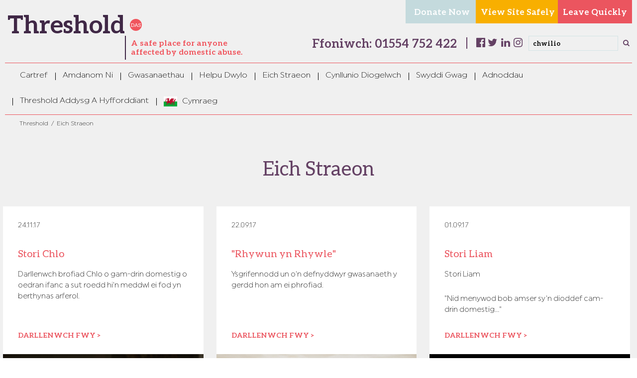

--- FILE ---
content_type: text/html; charset=UTF-8
request_url: https://threshold-das.org.uk/cy/your-stories/
body_size: 10069
content:
<!doctype html>
<html>

<head>
    <meta http-equiv="Content-Type" content="text/html; charset=UTF-8" />
    <meta name="viewport" content="width=device-width">

    <title>Eich Straeon | Threshold</title>
    <link href="https://threshold-das.org.uk/wp-content/themes/threshold/css/all.css" rel="stylesheet" type="text/css" media="all">
    <link href="https://threshold-das.org.uk/wp-content/themes/threshold/css/owl.carousel.css" rel="stylesheet" type="text/css" media="all">
    <link rel="stylesheet" type="text/css" media="all" href="https://threshold-das.org.uk/wp-content/themes/threshold/style.css" />
    <script type="text/javascript">
        var pathInfo = {
            base: 'https://threshold-das.org.uk/wp-content/themes/threshold/',
            css: 'css/',
            js: 'js/',
            swf: 'swf/',
        }
    </script>

    
    <meta name='robots' content='max-image-preview:large' />
	<style>img:is([sizes="auto" i], [sizes^="auto," i]) { contain-intrinsic-size: 3000px 1500px }</style>
	<link rel='dns-prefetch' href='//use.fontawesome.com' />
<link rel="alternate" type="application/rss+xml" title="Threshold &raquo; Feed" href="https://threshold-das.org.uk/feed/" />
<script type="text/javascript">
/* <![CDATA[ */
window._wpemojiSettings = {"baseUrl":"https:\/\/s.w.org\/images\/core\/emoji\/16.0.1\/72x72\/","ext":".png","svgUrl":"https:\/\/s.w.org\/images\/core\/emoji\/16.0.1\/svg\/","svgExt":".svg","source":{"concatemoji":"https:\/\/threshold-das.org.uk\/wp-includes\/js\/wp-emoji-release.min.js?ver=6.8.3"}};
/*! This file is auto-generated */
!function(s,n){var o,i,e;function c(e){try{var t={supportTests:e,timestamp:(new Date).valueOf()};sessionStorage.setItem(o,JSON.stringify(t))}catch(e){}}function p(e,t,n){e.clearRect(0,0,e.canvas.width,e.canvas.height),e.fillText(t,0,0);var t=new Uint32Array(e.getImageData(0,0,e.canvas.width,e.canvas.height).data),a=(e.clearRect(0,0,e.canvas.width,e.canvas.height),e.fillText(n,0,0),new Uint32Array(e.getImageData(0,0,e.canvas.width,e.canvas.height).data));return t.every(function(e,t){return e===a[t]})}function u(e,t){e.clearRect(0,0,e.canvas.width,e.canvas.height),e.fillText(t,0,0);for(var n=e.getImageData(16,16,1,1),a=0;a<n.data.length;a++)if(0!==n.data[a])return!1;return!0}function f(e,t,n,a){switch(t){case"flag":return n(e,"\ud83c\udff3\ufe0f\u200d\u26a7\ufe0f","\ud83c\udff3\ufe0f\u200b\u26a7\ufe0f")?!1:!n(e,"\ud83c\udde8\ud83c\uddf6","\ud83c\udde8\u200b\ud83c\uddf6")&&!n(e,"\ud83c\udff4\udb40\udc67\udb40\udc62\udb40\udc65\udb40\udc6e\udb40\udc67\udb40\udc7f","\ud83c\udff4\u200b\udb40\udc67\u200b\udb40\udc62\u200b\udb40\udc65\u200b\udb40\udc6e\u200b\udb40\udc67\u200b\udb40\udc7f");case"emoji":return!a(e,"\ud83e\udedf")}return!1}function g(e,t,n,a){var r="undefined"!=typeof WorkerGlobalScope&&self instanceof WorkerGlobalScope?new OffscreenCanvas(300,150):s.createElement("canvas"),o=r.getContext("2d",{willReadFrequently:!0}),i=(o.textBaseline="top",o.font="600 32px Arial",{});return e.forEach(function(e){i[e]=t(o,e,n,a)}),i}function t(e){var t=s.createElement("script");t.src=e,t.defer=!0,s.head.appendChild(t)}"undefined"!=typeof Promise&&(o="wpEmojiSettingsSupports",i=["flag","emoji"],n.supports={everything:!0,everythingExceptFlag:!0},e=new Promise(function(e){s.addEventListener("DOMContentLoaded",e,{once:!0})}),new Promise(function(t){var n=function(){try{var e=JSON.parse(sessionStorage.getItem(o));if("object"==typeof e&&"number"==typeof e.timestamp&&(new Date).valueOf()<e.timestamp+604800&&"object"==typeof e.supportTests)return e.supportTests}catch(e){}return null}();if(!n){if("undefined"!=typeof Worker&&"undefined"!=typeof OffscreenCanvas&&"undefined"!=typeof URL&&URL.createObjectURL&&"undefined"!=typeof Blob)try{var e="postMessage("+g.toString()+"("+[JSON.stringify(i),f.toString(),p.toString(),u.toString()].join(",")+"));",a=new Blob([e],{type:"text/javascript"}),r=new Worker(URL.createObjectURL(a),{name:"wpTestEmojiSupports"});return void(r.onmessage=function(e){c(n=e.data),r.terminate(),t(n)})}catch(e){}c(n=g(i,f,p,u))}t(n)}).then(function(e){for(var t in e)n.supports[t]=e[t],n.supports.everything=n.supports.everything&&n.supports[t],"flag"!==t&&(n.supports.everythingExceptFlag=n.supports.everythingExceptFlag&&n.supports[t]);n.supports.everythingExceptFlag=n.supports.everythingExceptFlag&&!n.supports.flag,n.DOMReady=!1,n.readyCallback=function(){n.DOMReady=!0}}).then(function(){return e}).then(function(){var e;n.supports.everything||(n.readyCallback(),(e=n.source||{}).concatemoji?t(e.concatemoji):e.wpemoji&&e.twemoji&&(t(e.twemoji),t(e.wpemoji)))}))}((window,document),window._wpemojiSettings);
/* ]]> */
</script>
<link rel='stylesheet' id='wp-publication-archive-frontend-css' href='https://threshold-das.org.uk/wp-content/plugins/wp-publication-archive/includes/front-end.css?ver=3' type='text/css' media='all' />
<style id='wp-emoji-styles-inline-css' type='text/css'>

	img.wp-smiley, img.emoji {
		display: inline !important;
		border: none !important;
		box-shadow: none !important;
		height: 1em !important;
		width: 1em !important;
		margin: 0 0.07em !important;
		vertical-align: -0.1em !important;
		background: none !important;
		padding: 0 !important;
	}
</style>
<link rel='stylesheet' id='wp-block-library-css' href='https://threshold-das.org.uk/wp-includes/css/dist/block-library/style.min.css?ver=6.8.3' type='text/css' media='all' />
<style id='classic-theme-styles-inline-css' type='text/css'>
/*! This file is auto-generated */
.wp-block-button__link{color:#fff;background-color:#32373c;border-radius:9999px;box-shadow:none;text-decoration:none;padding:calc(.667em + 2px) calc(1.333em + 2px);font-size:1.125em}.wp-block-file__button{background:#32373c;color:#fff;text-decoration:none}
</style>
<style id='global-styles-inline-css' type='text/css'>
:root{--wp--preset--aspect-ratio--square: 1;--wp--preset--aspect-ratio--4-3: 4/3;--wp--preset--aspect-ratio--3-4: 3/4;--wp--preset--aspect-ratio--3-2: 3/2;--wp--preset--aspect-ratio--2-3: 2/3;--wp--preset--aspect-ratio--16-9: 16/9;--wp--preset--aspect-ratio--9-16: 9/16;--wp--preset--color--black: #000000;--wp--preset--color--cyan-bluish-gray: #abb8c3;--wp--preset--color--white: #ffffff;--wp--preset--color--pale-pink: #f78da7;--wp--preset--color--vivid-red: #cf2e2e;--wp--preset--color--luminous-vivid-orange: #ff6900;--wp--preset--color--luminous-vivid-amber: #fcb900;--wp--preset--color--light-green-cyan: #7bdcb5;--wp--preset--color--vivid-green-cyan: #00d084;--wp--preset--color--pale-cyan-blue: #8ed1fc;--wp--preset--color--vivid-cyan-blue: #0693e3;--wp--preset--color--vivid-purple: #9b51e0;--wp--preset--gradient--vivid-cyan-blue-to-vivid-purple: linear-gradient(135deg,rgba(6,147,227,1) 0%,rgb(155,81,224) 100%);--wp--preset--gradient--light-green-cyan-to-vivid-green-cyan: linear-gradient(135deg,rgb(122,220,180) 0%,rgb(0,208,130) 100%);--wp--preset--gradient--luminous-vivid-amber-to-luminous-vivid-orange: linear-gradient(135deg,rgba(252,185,0,1) 0%,rgba(255,105,0,1) 100%);--wp--preset--gradient--luminous-vivid-orange-to-vivid-red: linear-gradient(135deg,rgba(255,105,0,1) 0%,rgb(207,46,46) 100%);--wp--preset--gradient--very-light-gray-to-cyan-bluish-gray: linear-gradient(135deg,rgb(238,238,238) 0%,rgb(169,184,195) 100%);--wp--preset--gradient--cool-to-warm-spectrum: linear-gradient(135deg,rgb(74,234,220) 0%,rgb(151,120,209) 20%,rgb(207,42,186) 40%,rgb(238,44,130) 60%,rgb(251,105,98) 80%,rgb(254,248,76) 100%);--wp--preset--gradient--blush-light-purple: linear-gradient(135deg,rgb(255,206,236) 0%,rgb(152,150,240) 100%);--wp--preset--gradient--blush-bordeaux: linear-gradient(135deg,rgb(254,205,165) 0%,rgb(254,45,45) 50%,rgb(107,0,62) 100%);--wp--preset--gradient--luminous-dusk: linear-gradient(135deg,rgb(255,203,112) 0%,rgb(199,81,192) 50%,rgb(65,88,208) 100%);--wp--preset--gradient--pale-ocean: linear-gradient(135deg,rgb(255,245,203) 0%,rgb(182,227,212) 50%,rgb(51,167,181) 100%);--wp--preset--gradient--electric-grass: linear-gradient(135deg,rgb(202,248,128) 0%,rgb(113,206,126) 100%);--wp--preset--gradient--midnight: linear-gradient(135deg,rgb(2,3,129) 0%,rgb(40,116,252) 100%);--wp--preset--font-size--small: 13px;--wp--preset--font-size--medium: 20px;--wp--preset--font-size--large: 36px;--wp--preset--font-size--x-large: 42px;--wp--preset--spacing--20: 0.44rem;--wp--preset--spacing--30: 0.67rem;--wp--preset--spacing--40: 1rem;--wp--preset--spacing--50: 1.5rem;--wp--preset--spacing--60: 2.25rem;--wp--preset--spacing--70: 3.38rem;--wp--preset--spacing--80: 5.06rem;--wp--preset--shadow--natural: 6px 6px 9px rgba(0, 0, 0, 0.2);--wp--preset--shadow--deep: 12px 12px 50px rgba(0, 0, 0, 0.4);--wp--preset--shadow--sharp: 6px 6px 0px rgba(0, 0, 0, 0.2);--wp--preset--shadow--outlined: 6px 6px 0px -3px rgba(255, 255, 255, 1), 6px 6px rgba(0, 0, 0, 1);--wp--preset--shadow--crisp: 6px 6px 0px rgba(0, 0, 0, 1);}:where(.is-layout-flex){gap: 0.5em;}:where(.is-layout-grid){gap: 0.5em;}body .is-layout-flex{display: flex;}.is-layout-flex{flex-wrap: wrap;align-items: center;}.is-layout-flex > :is(*, div){margin: 0;}body .is-layout-grid{display: grid;}.is-layout-grid > :is(*, div){margin: 0;}:where(.wp-block-columns.is-layout-flex){gap: 2em;}:where(.wp-block-columns.is-layout-grid){gap: 2em;}:where(.wp-block-post-template.is-layout-flex){gap: 1.25em;}:where(.wp-block-post-template.is-layout-grid){gap: 1.25em;}.has-black-color{color: var(--wp--preset--color--black) !important;}.has-cyan-bluish-gray-color{color: var(--wp--preset--color--cyan-bluish-gray) !important;}.has-white-color{color: var(--wp--preset--color--white) !important;}.has-pale-pink-color{color: var(--wp--preset--color--pale-pink) !important;}.has-vivid-red-color{color: var(--wp--preset--color--vivid-red) !important;}.has-luminous-vivid-orange-color{color: var(--wp--preset--color--luminous-vivid-orange) !important;}.has-luminous-vivid-amber-color{color: var(--wp--preset--color--luminous-vivid-amber) !important;}.has-light-green-cyan-color{color: var(--wp--preset--color--light-green-cyan) !important;}.has-vivid-green-cyan-color{color: var(--wp--preset--color--vivid-green-cyan) !important;}.has-pale-cyan-blue-color{color: var(--wp--preset--color--pale-cyan-blue) !important;}.has-vivid-cyan-blue-color{color: var(--wp--preset--color--vivid-cyan-blue) !important;}.has-vivid-purple-color{color: var(--wp--preset--color--vivid-purple) !important;}.has-black-background-color{background-color: var(--wp--preset--color--black) !important;}.has-cyan-bluish-gray-background-color{background-color: var(--wp--preset--color--cyan-bluish-gray) !important;}.has-white-background-color{background-color: var(--wp--preset--color--white) !important;}.has-pale-pink-background-color{background-color: var(--wp--preset--color--pale-pink) !important;}.has-vivid-red-background-color{background-color: var(--wp--preset--color--vivid-red) !important;}.has-luminous-vivid-orange-background-color{background-color: var(--wp--preset--color--luminous-vivid-orange) !important;}.has-luminous-vivid-amber-background-color{background-color: var(--wp--preset--color--luminous-vivid-amber) !important;}.has-light-green-cyan-background-color{background-color: var(--wp--preset--color--light-green-cyan) !important;}.has-vivid-green-cyan-background-color{background-color: var(--wp--preset--color--vivid-green-cyan) !important;}.has-pale-cyan-blue-background-color{background-color: var(--wp--preset--color--pale-cyan-blue) !important;}.has-vivid-cyan-blue-background-color{background-color: var(--wp--preset--color--vivid-cyan-blue) !important;}.has-vivid-purple-background-color{background-color: var(--wp--preset--color--vivid-purple) !important;}.has-black-border-color{border-color: var(--wp--preset--color--black) !important;}.has-cyan-bluish-gray-border-color{border-color: var(--wp--preset--color--cyan-bluish-gray) !important;}.has-white-border-color{border-color: var(--wp--preset--color--white) !important;}.has-pale-pink-border-color{border-color: var(--wp--preset--color--pale-pink) !important;}.has-vivid-red-border-color{border-color: var(--wp--preset--color--vivid-red) !important;}.has-luminous-vivid-orange-border-color{border-color: var(--wp--preset--color--luminous-vivid-orange) !important;}.has-luminous-vivid-amber-border-color{border-color: var(--wp--preset--color--luminous-vivid-amber) !important;}.has-light-green-cyan-border-color{border-color: var(--wp--preset--color--light-green-cyan) !important;}.has-vivid-green-cyan-border-color{border-color: var(--wp--preset--color--vivid-green-cyan) !important;}.has-pale-cyan-blue-border-color{border-color: var(--wp--preset--color--pale-cyan-blue) !important;}.has-vivid-cyan-blue-border-color{border-color: var(--wp--preset--color--vivid-cyan-blue) !important;}.has-vivid-purple-border-color{border-color: var(--wp--preset--color--vivid-purple) !important;}.has-vivid-cyan-blue-to-vivid-purple-gradient-background{background: var(--wp--preset--gradient--vivid-cyan-blue-to-vivid-purple) !important;}.has-light-green-cyan-to-vivid-green-cyan-gradient-background{background: var(--wp--preset--gradient--light-green-cyan-to-vivid-green-cyan) !important;}.has-luminous-vivid-amber-to-luminous-vivid-orange-gradient-background{background: var(--wp--preset--gradient--luminous-vivid-amber-to-luminous-vivid-orange) !important;}.has-luminous-vivid-orange-to-vivid-red-gradient-background{background: var(--wp--preset--gradient--luminous-vivid-orange-to-vivid-red) !important;}.has-very-light-gray-to-cyan-bluish-gray-gradient-background{background: var(--wp--preset--gradient--very-light-gray-to-cyan-bluish-gray) !important;}.has-cool-to-warm-spectrum-gradient-background{background: var(--wp--preset--gradient--cool-to-warm-spectrum) !important;}.has-blush-light-purple-gradient-background{background: var(--wp--preset--gradient--blush-light-purple) !important;}.has-blush-bordeaux-gradient-background{background: var(--wp--preset--gradient--blush-bordeaux) !important;}.has-luminous-dusk-gradient-background{background: var(--wp--preset--gradient--luminous-dusk) !important;}.has-pale-ocean-gradient-background{background: var(--wp--preset--gradient--pale-ocean) !important;}.has-electric-grass-gradient-background{background: var(--wp--preset--gradient--electric-grass) !important;}.has-midnight-gradient-background{background: var(--wp--preset--gradient--midnight) !important;}.has-small-font-size{font-size: var(--wp--preset--font-size--small) !important;}.has-medium-font-size{font-size: var(--wp--preset--font-size--medium) !important;}.has-large-font-size{font-size: var(--wp--preset--font-size--large) !important;}.has-x-large-font-size{font-size: var(--wp--preset--font-size--x-large) !important;}
:where(.wp-block-post-template.is-layout-flex){gap: 1.25em;}:where(.wp-block-post-template.is-layout-grid){gap: 1.25em;}
:where(.wp-block-columns.is-layout-flex){gap: 2em;}:where(.wp-block-columns.is-layout-grid){gap: 2em;}
:root :where(.wp-block-pullquote){font-size: 1.5em;line-height: 1.6;}
</style>
<link rel='stylesheet' id='contact-form-7-css' href='https://threshold-das.org.uk/wp-content/plugins/contact-form-7/includes/css/styles.css?ver=6.1.4' type='text/css' media='all' />
<link rel='stylesheet' id='page-visit-counter-pro-css' href='https://threshold-das.org.uk/wp-content/plugins/page-visit-counter/public/css/page-visit-counter-public.css?ver=6.0.8' type='text/css' media='all' />
<link rel='stylesheet' id='weglot-css-css' href='https://threshold-das.org.uk/wp-content/plugins/weglot/dist/css/front-css.css?ver=4.1.1' type='text/css' media='' />
<link rel='stylesheet' id='new-flag-css-css' href='https://threshold-das.org.uk/wp-content/plugins/weglot/app/styles/new-flags.css?ver=4.1.1' type='text/css' media='all' />
<link rel='stylesheet' id='wp-pagenavi-css' href='https://threshold-das.org.uk/wp-content/plugins/wp-pagenavi/pagenavi-css.css?ver=2.70' type='text/css' media='all' />
<script type="text/javascript" src="https://threshold-das.org.uk/wp-content/themes/threshold/js/comment-reply.js?ver=6.8.3" id="theme-comment-reply-js"></script>
<script type="text/javascript" src="https://threshold-das.org.uk/wp-includes/js/jquery/jquery.min.js?ver=3.7.1" id="jquery-core-js"></script>
<script type="text/javascript" src="https://threshold-das.org.uk/wp-includes/js/jquery/jquery-migrate.min.js?ver=3.4.1" id="jquery-migrate-js"></script>
<script type="text/javascript" src="https://threshold-das.org.uk/wp-content/plugins/page-visit-counter/public/js/page-visit-counter-public.js?ver=6.0.8" id="page-visit-counter-pro-js"></script>
<script type="text/javascript" src="https://threshold-das.org.uk/wp-content/plugins/weglot/dist/front-js.js?ver=4.1.1" id="wp-weglot-js-js"></script>
<script type="text/javascript" src="https://use.fontawesome.com/34d05e8b7f.js?ver=6.8.3" id="font-awesome-js"></script>
<script type="text/javascript" src="https://threshold-das.org.uk/wp-content/themes/threshold/js/ui.js?ver=6.8.3" id="ui-js"></script>
<link rel="https://api.w.org/" href="https://threshold-das.org.uk/wp-json/" /><link rel="alternate" title="JSON" type="application/json" href="https://threshold-das.org.uk/wp-json/wp/v2/pages/11" /><link rel="EditURI" type="application/rsd+xml" title="RSD" href="https://threshold-das.org.uk/xmlrpc.php?rsd" />
<link rel="canonical" href="https://threshold-das.org.uk/cy/your-stories/" />
<link rel='shortlink' href='https://threshold-das.org.uk/?p=11' />
<link rel="alternate" title="oEmbed (JSON)" type="application/json+oembed" href="https://threshold-das.org.uk/wp-json/oembed/1.0/embed?url=https%3A%2F%2Fthreshold-das.org.uk%2Fyour-stories%2F" />
<link rel="alternate" title="oEmbed (XML)" type="text/xml+oembed" href="https://threshold-das.org.uk/wp-json/oembed/1.0/embed?url=https%3A%2F%2Fthreshold-das.org.uk%2Fyour-stories%2F&#038;format=xml" />

<meta name="google" content="notranslate"/>
<link rel="alternate" href="https://threshold-das.org.uk/your-stories/" hreflang="en"/>
<link rel="alternate" href="https://threshold-das.org.uk/cy/your-stories/" hreflang="cy"/>
<script type="application/json" id="weglot-data">{"website":"https:\/\/threshold-das.org.uk","uid":"ff039dab3d","project_slug":"p-ff039dab3d","language_from":"en","excluded_paths":[],"excluded_blocks":[],"custom_settings":{"button_style":{"is_dropdown":true,"with_flags":true,"flag_type":"shiny","with_name":true,"full_name":true,"custom_css":""},"translate_search":true,"translate_email":false,"translate_amp":false},"pending_translation_enabled":false,"curl_ssl_check_enabled":true,"languages":[{"language_to":"cy","custom_code":null,"custom_name":null,"custom_local_name":null,"provider":null,"enabled":true,"automatic_translation_enabled":true,"deleted_at":null,"connect_host_destination":null,"custom_flag":null}],"organization_slug":"w-190a90b8e6","current_language":"cy","switcher_links":{"en":"https:\/\/threshold-das.org.uk\/your-stories\/","cy":"https:\/\/threshold-das.org.uk\/cy\/your-stories\/"},"original_path":"\/your-stories\/"}</script><link rel="icon" href="https://threshold-das.org.uk/wp-content/uploads/2021/10/cropped-Favicon-32x32.png" sizes="32x32" />
<link rel="icon" href="https://threshold-das.org.uk/wp-content/uploads/2021/10/cropped-Favicon-192x192.png" sizes="192x192" />
<link rel="apple-touch-icon" href="https://threshold-das.org.uk/wp-content/uploads/2021/10/cropped-Favicon-180x180.png" />
<meta name="msapplication-TileImage" content="https://threshold-das.org.uk/wp-content/uploads/2021/10/cropped-Favicon-270x270.png" />
    <!--[if IE]>
            <script src="https://threshold-das.org.uk/wp-content/themes/threshold/js/html5.js"></script>
        <![endif]-->
</head>

<body>
    <div id="wrapper" class="gray" >
        <div class="container main">
            <header id="header">
                <div class="logo-holder">
                    <a href="https://threshold-das.org.uk/cy/" title="Threshold">
                        <h2 id="site-title">Threshold</h2>
                        <div id="tag-section"><span id="das">DAS</span> <span id="tagline">A safe place for anyone <br>affected by domestic abuse.</span></div>
                    </a>

                </div>
                <div class="header-holder">
                    <div class="top-btns">
                        <a href="https://www.justgiving.com/charity/threshold-das" class="btn blue">Donate Now</a>
                        <a href="https://threshold-das.org.uk/cy/view-this-site-safely/" class="btn yellow">View Site Safely</a>
                        <a href="http://www.bbc.co.uk/weather/2653755" class="btn pink">Leave Quickly</a>
                                                                                                    <a href="#" class="bt-menu"><span></span></a>
                    </div>
                    <div class="header-info">
                                                    <span class="tel">Ffoniwch:<a href="tel:01554752422"> 01554 752 422</a></span>

                        

                        <ul class="social-networks">
                            <li><a id="social-facebook" class="social-link" href="https://www.facebook.com/Threshold-DAS-Limited-107157832641845/"><i class="fa fa-facebook-official" aria-hidden="true"></i></a></li>
                            <li><a id="social-twitter" class="social-link" href="https://twitter.com/thresholddas?lang=en-gb"><i class="fa fa-twitter" aria-hidden="true"></i></a></li>
                            <li><a id="social-linkedin" class="social-link" href="https://www.linkedin.com/in/threshold-das-073225143/b"><i class="fa fa-linkedin"></i></a></li>
                            <li><a id="social-insta" class="social-link" href="https://www.instagram.com/thresholddas/"><i class="fa fa-instagram"></i></a></li>
                        </ul>


                        <div class="search-form">
    <form  method="get" class="search-form" action="https://threshold-das.org.uk/cy/" >
    	<input type="search" name="s" placeholder="chwilio" value="" />
        <button type="submit" id="search-btn"><i class="fa fa-search"></i></button>
    </form>
</div>                    </div>
                </div>
                                    <nav id="nav">
                        <ul><li id="menu-item-411" class="menu-item menu-item-type-post_type menu-item-object-page menu-item-home menu-item-411"><a href="https://threshold-das.org.uk/cy/">Cartref</a></li>
<li id="menu-item-43" class="menu-item menu-item-type-post_type menu-item-object-page menu-item-has-children menu-item-43"><a href="https://threshold-das.org.uk/cy/about-us/">Amdanom Ni</a>
<ul class="sub-menu">
	<li id="menu-item-412" class="menu-item menu-item-type-post_type menu-item-object-page menu-item-412"><a href="https://threshold-das.org.uk/cy/what-is-domestic-abuse/">Beth yw cam-drin domestig?</a></li>
	<li id="menu-item-1580" class="menu-item menu-item-type-post_type menu-item-object-page menu-item-1580"><a href="https://threshold-das.org.uk/cy/domestic-abuse-in-lgbt-relationships/">Domestic Abuse in LGBTQ+ Relationships</a></li>
	<li id="menu-item-413" class="menu-item menu-item-type-post_type menu-item-object-page menu-item-413"><a href="https://threshold-das.org.uk/cy/what-is-stalking/">Beth yw stelcio?</a></li>
	<li id="menu-item-414" class="menu-item menu-item-type-post_type menu-item-object-page menu-item-414"><a href="https://threshold-das.org.uk/cy/are-you-in-an-emotionally-controlling-relationship/">Are you in a controlling relationship?</a></li>
	<li id="menu-item-415" class="menu-item menu-item-type-post_type menu-item-object-page menu-item-415"><a href="https://threshold-das.org.uk/cy/claires-law/">Cyfraith Clare</a></li>
	<li id="menu-item-50" class="menu-item menu-item-type-post_type menu-item-object-page menu-item-50"><a href="https://threshold-das.org.uk/cy/contact/">Cyswllt</a></li>
	<li id="menu-item-1175" class="menu-item menu-item-type-post_type menu-item-object-page menu-item-1175"><a href="https://threshold-das.org.uk/cy/stakeholder-information/">Gwybodaeth i Randdeiliaid</a></li>
</ul>
</li>
<li id="menu-item-44" class="menu-item menu-item-type-post_type menu-item-object-page menu-item-has-children menu-item-44"><a href="https://threshold-das.org.uk/cy/services/">Gwasanaethau</a>
<ul class="sub-menu">
	<li id="menu-item-237" class="menu-item menu-item-type-post_type menu-item-object-page menu-item-237"><a href="https://threshold-das.org.uk/cy/services/refuge/">Lloches</a></li>
	<li id="menu-item-238" class="menu-item menu-item-type-post_type menu-item-object-page menu-item-238"><a href="https://threshold-das.org.uk/cy/floating-support-and-outreach/">Cymorth symudol ac Allgymorth</a></li>
	<li id="menu-item-372" class="menu-item menu-item-type-post_type menu-item-object-page menu-item-372"><a href="https://threshold-das.org.uk/cy/the-freedom-programme/">Y Rhaglen Ryddid</a></li>
	<li id="menu-item-3199" class="menu-item menu-item-type-post_type menu-item-object-page menu-item-3199"><a href="https://threshold-das.org.uk/cy/ty-rhosyn/">Tŷ Rhosyn – Housing Support Services</a></li>
	<li id="menu-item-769" class="menu-item menu-item-type-post_type menu-item-object-page menu-item-769"><a href="https://threshold-das.org.uk/cy/choices-behaviour-change-programme/">Dewisiadau – Rhaglen Newid Ymddygiad</a></li>
	<li id="menu-item-341" class="menu-item menu-item-type-post_type menu-item-object-page menu-item-341"><a href="https://threshold-das.org.uk/cy/safety-worker/">Integrated Safety Service (ISS) / Safety Worker</a></li>
	<li id="menu-item-3318" class="menu-item menu-item-type-post_type menu-item-object-page menu-item-3318"><a href="https://threshold-das.org.uk/cy/activate/">Activate</a></li>
	<li id="menu-item-3319" class="menu-item menu-item-type-post_type menu-item-object-page menu-item-3319"><a href="https://threshold-das.org.uk/cy/intervention-hub/">Intervention Hub</a></li>
	<li id="menu-item-3276" class="menu-item menu-item-type-post_type menu-item-object-page menu-item-3276"><a href="https://threshold-das.org.uk/cy/cara/">CARA</a></li>
	<li id="menu-item-344" class="menu-item menu-item-type-post_type menu-item-object-page menu-item-344"><a href="https://threshold-das.org.uk/cy/support-for-males-experiencing-domestic-abuse-and-violence-2/">Cymorth i Ddynion sy'n Profi Cam-drin Domestig a Thrais</a></li>
	<li id="menu-item-345" class="menu-item menu-item-type-post_type menu-item-object-page menu-item-345"><a href="https://threshold-das.org.uk/cy/counselling/">Cwnsela</a></li>
	<li id="menu-item-1252" class="menu-item menu-item-type-post_type menu-item-object-page menu-item-1252"><a href="https://threshold-das.org.uk/cy/project-y/">Prosiect Y</a></li>
	<li id="menu-item-3275" class="menu-item menu-item-type-post_type menu-item-object-page menu-item-3275"><a href="https://threshold-das.org.uk/cy/cada/">CADA</a></li>
	<li id="menu-item-346" class="menu-item menu-item-type-post_type menu-item-object-page menu-item-346"><a href="https://threshold-das.org.uk/cy/dash-programme-for-0-16-year-olds/">Prosiect DASH – ar gyfer plant 0-16 oed</a></li>
</ul>
</li>
<li id="menu-item-2564" class="menu-item menu-item-type-post_type menu-item-object-page menu-item-has-children menu-item-2564"><a href="https://threshold-das.org.uk/cy/helping-hands/">Helpu Dwylo</a>
<ul class="sub-menu">
	<li id="menu-item-2895" class="menu-item menu-item-type-post_type menu-item-object-page menu-item-2895"><a href="https://threshold-das.org.uk/cy/community-garden/">Gardd Gymunedol</a></li>
	<li id="menu-item-2584" class="menu-item menu-item-type-post_type menu-item-object-page menu-item-2584"><a href="https://threshold-das.org.uk/cy/clothes-shop/">Siop Ddillad</a></li>
	<li id="menu-item-2585" class="menu-item menu-item-type-post_type menu-item-object-page menu-item-2585"><a href="https://threshold-das.org.uk/cy/food-bank/">Banc Bwyd</a></li>
</ul>
</li>
<li id="menu-item-47" class="menu-item menu-item-type-post_type menu-item-object-page active page_item page-item-11 current_page_item menu-item-47"><a href="https://threshold-das.org.uk/cy/your-stories/">Eich Straeon</a></li>
<li id="menu-item-49" class="menu-item menu-item-type-post_type menu-item-object-page menu-item-49"><a href="https://threshold-das.org.uk/cy/safety-planning/">Cynllunio Diogelwch</a></li>
<li id="menu-item-270" class="menu-item menu-item-type-post_type menu-item-object-page menu-item-270"><a href="https://threshold-das.org.uk/cy/vacancies/">Swyddi gwag</a></li>
<li id="menu-item-1191" class="menu-item menu-item-type-post_type menu-item-object-page menu-item-1191"><a href="https://threshold-das.org.uk/cy/resources/">adnoddau</a></li>
<li id="menu-item-2902" class="menu-item menu-item-type-post_type menu-item-object-page menu-item-has-children menu-item-2902"><a href="https://threshold-das.org.uk/cy/education-training/">Threshold Addysg a Hyfforddiant</a>
<ul class="sub-menu">
	<li id="menu-item-2927" class="menu-item menu-item-type-post_type menu-item-object-page menu-item-2927"><a href="https://threshold-das.org.uk/cy/our-most-popular-courses/">Ein cyrsiau mwyaf poblogaidd</a></li>
	<li id="menu-item-2932" class="menu-item menu-item-type-post_type menu-item-object-page menu-item-2932"><a href="https://threshold-das.org.uk/cy/specialist-sector-courses/">Cyrsiau Sector Arbenigol</a></li>
	<li id="menu-item-2983" class="menu-item menu-item-type-post_type menu-item-object-page menu-item-2983"><a href="https://threshold-das.org.uk/cy/?page_id=2980">Porth Dysgu ar-lein 'Y Bywyd Rydych Chi Eisiau'</a></li>
	<li id="menu-item-2995" class="menu-item menu-item-type-post_type menu-item-object-page menu-item-2995"><a href="https://threshold-das.org.uk/cy/w-e-b-programme/">Rhaglen W.E.B</a></li>
	<li id="menu-item-3002" class="menu-item menu-item-type-post_type menu-item-object-page menu-item-3002"><a href="https://threshold-das.org.uk/cy/our-courses-at-a-glance/">Ein Cyrsiau – 'Ar gipolwg'</a></li>
	<li id="menu-item-3036" class="menu-item menu-item-type-post_type menu-item-object-page menu-item-3036"><a href="https://threshold-das.org.uk/cy/plagiarism-appeals-and-complaints/">Llên-ladrad, Apeliadau a Chwynion</a></li>
</ul>
</li>
<li id="menu-item-3265" class="weglot-parent-menu-item weglot-lang menu-item-weglot weglot-language weglot-flags flag-1 cy menu-item menu-item-type-custom menu-item-object-custom active menu-item-has-children menu-item-3265"><a title="Cymraeg" href="#weglot_switcher" data-wg-notranslate="">Cymraeg</a>
<ul class="sub-menu">
	<li id="menu-item-weglot-3265-en" class="weglot-lang menu-item-weglot weglot-language weglot-flags flag-1 weglot-en en menu-item menu-item-type-custom menu-item-object-custom menu-item-weglot-3265-en"><a title="English" href="https://threshold-das.org.uk/your-stories/" data-wg-notranslate="">English</a></li>
</ul>
</li>
</ul>                    </nav>
                            </header>
                                                <ul class="breadcrumbs">
                        <li class="home"><span property="itemListElement" typeof="ListItem"><a property="item" typeof="WebPage" title="Ewch i Threshold." href="https://threshold-das.org.uk/cy/" class="home" ><span property="name">Threshold</span></a><meta property="position" content="1"></span></li>
<li class="post post-page current-item"><span property="itemListElement" typeof="ListItem"><span property="name" class="post post-page current-item">Eich Straeon</span><meta property="url" content="https://threshold-das.org.uk/your-stories/"><meta property="position" content="2"></span></li>
                    </ul>
                                                </div>
<section class="news-posts">
    <div class="container">
        <header class="header">
            <div class="heading-holder">
                <h1>Eich Straeon</h1>
            </div>	
        </header>	
                    <div class="three-columns news-col">
                                    <div class="col">
                        <div class="col-area">
                            <div class="text-block equalheight">
                                <time class="time">24.11.17</time>
                                <h3><a href="https://threshold-das.org.uk/cy/story/chlos-story/">Stori Chlo</a></h3>
                                <p>Darllenwch brofiad Chlo o gam-drin domestig o oedran ifanc a sut roedd hi'n meddwl ei fod yn berthynas arferol. </p>
                                <a href="https://threshold-das.org.uk/cy/story/chlos-story/" class="btn-more red small">Darllenwch fwy &gt; </a>
                            </div>
                                                            <a href="https://threshold-das.org.uk/cy/story/chlos-story/"><div class="image-area" style="background-image:url('https://threshold-das.org.uk/wp-content/uploads/2017/11/pexels-rodnae-productions-6669811-scaled.jpg');">
                                    
                                </div></a>
                                                    </div>
                    </div>
                                    <div class="col">
                        <div class="col-area">
                            <div class="text-block equalheight">
                                <time class="time">22.09.17</time>
                                <h3><a href="https://threshold-das.org.uk/cy/story/someone-somewhere/">"Rhywun yn Rhywle"</a></h3>
                                <p>Ysgrifennodd un o'n defnyddwyr gwasanaeth y gerdd hon am ei phrofiad. </p>
                                <a href="https://threshold-das.org.uk/cy/story/someone-somewhere/" class="btn-more red small">Darllenwch fwy &gt; </a>
                            </div>
                                                            <a href="https://threshold-das.org.uk/cy/story/someone-somewhere/"><div class="image-area" style="background-image:url('https://threshold-das.org.uk/wp-content/uploads/2017/09/Screenshot-2021-11-24-at-11.49.06-scaled.jpg');">
                                    
                                </div></a>
                                                    </div>
                    </div>
                                    <div class="col">
                        <div class="col-area">
                            <div class="text-block equalheight">
                                <time class="time">01.09.17</time>
                                <h3><a href="https://threshold-das.org.uk/cy/story/liams-story/">Stori Liam</a></h3>
                                <p>Stori Liam</p>
<p>"Nid menywod bob amser sy'n dioddef cam-drin domestig..."</p>
                                <a href="https://threshold-das.org.uk/cy/story/liams-story/" class="btn-more red small">Darllenwch fwy &gt; </a>
                            </div>
                                                            <a href="https://threshold-das.org.uk/cy/story/liams-story/"><div class="image-area" style="background-image:url('https://threshold-das.org.uk/wp-content/uploads/2017/09/joe-shields-dLij9K4ObYY-unsplash-scaled.jpg');">
                                    
                                </div></a>
                                                    </div>
                    </div>
                                    <div class="col">
                        <div class="col-area">
                            <div class="text-block equalheight">
                                <time class="time">01.09.17</time>
                                <h3><a href="https://threshold-das.org.uk/cy/story/lisas-story/">Stori Lisa</a></h3>
                                <p>Pan briododd Lisa doedd hi ddim yn disgwyl i'w gŵr fynd yn gas a sarhaus ond yn y diwedd roedd hi'n gweld y cryfder i'w gicio allan a symud ymlaen gyda'i bywyd yn ddiogel rhag cael ei gam-drin.</p>
                                <a href="https://threshold-das.org.uk/cy/story/lisas-story/" class="btn-more red small">Darllenwch fwy &gt; </a>
                            </div>
                                                            <a href="https://threshold-das.org.uk/cy/story/lisas-story/"><div class="image-area" style="background-image:url('https://threshold-das.org.uk/wp-content/uploads/2017/09/felicity-lynn-g_CYfjiaZZY-unsplash-scaled.jpg');">
                                    
                                </div></a>
                                                    </div>
                    </div>
                                    <div class="col">
                        <div class="col-area">
                            <div class="text-block equalheight">
                                <time class="time">31.08.17</time>
                                <h3><a href="https://threshold-das.org.uk/cy/story/naomis-story/">Stori Naomi</a></h3>
                                <p>Stori Naomi</p>
<p>"Fe wnes i ffoi o'm cartref oherwydd cam-drin domestig difrifol a bu'n rhaid i mi anfon fy merch i fyw gyda fy mab hŷn gan fy mod hefyd yn brwydro canser ar y pryd felly doeddwn i ddim yn gallu gofalu amdani. Roeddwn eisoes wedi cael magwraeth anodd gan fy mod wedi dioddef cam-drin plant yn rhywiol ac nid oeddwn yn siŵr sut i ddelio â phopeth. Fe wnaeth fy mhartner fy cam-drin yn gorfforol ac yn emosiynol hefyd a dyna pam y cyrhaeddais Gymorth i Fenywod..."</p>
                                <a href="https://threshold-das.org.uk/cy/story/naomis-story/" class="btn-more red small">Darllenwch fwy &gt; </a>
                            </div>
                                                            <a href="https://threshold-das.org.uk/cy/story/naomis-story/"><div class="image-area" style="background-image:url('https://threshold-das.org.uk/wp-content/uploads/2017/08/Screenshot-2021-11-24-at-12.25.07.jpg');">
                                    
                                </div></a>
                                                    </div>
                    </div>
                                    <div class="col">
                        <div class="col-area">
                            <div class="text-block equalheight">
                                <time class="time">31.08.17</time>
                                <h3><a href="https://threshold-das.org.uk/cy/story/rachels-story/">Stori Rachel</a></h3>
                                <p>"I mi, nid fy mhartner oedd y cam-drin domestig, fy mam i oedd hi. Roedd hi'n cam-drin ar lafar, yn emosiynol ac yn ariannol gan y byddai'n mynnu fy mod yn gweithio yn ei busnes ond gwrthododd dalu fy nghyflogau. Roeddwn i eisiau cael fy nghartref fy hun ond doeddwn i ddim yn siŵr sut i wneud hynny, felly dyna pryd [...]</p>
                                <a href="https://threshold-das.org.uk/cy/story/rachels-story/" class="btn-more red small">Darllenwch fwy &gt; </a>
                            </div>
                                                            <a href="https://threshold-das.org.uk/cy/story/rachels-story/"><div class="image-area" style="background-image:url('https://threshold-das.org.uk/wp-content/uploads/2017/08/danie-franco-7KHCNCddn2U-unsplash-scaled.jpg');">
                                    
                                </div></a>
                                                    </div>
                    </div>
                                    <div class="col">
                        <div class="col-area">
                            <div class="text-block equalheight">
                                <time class="time">13.04.17</time>
                                <h3><a href="https://threshold-das.org.uk/cy/story/katherines-story/">Stori Katherine</a></h3>
                                <p>Stori Katherine</p>
<p>"Roeddwn i'n byw mewn priodas dreisgar am flynyddoedd. Roeddwn i'n naïf iawn i ddechrau ac nid oeddwn yn adnabod pobl fel ef. Byddai'n cicio fi, slapiwch fi, fy ngwthio, baglu fi drosodd, yn taflu pethau ataf, yn sefyll ar fy nhraed, yn sgrechian arna i, yn fy ngalw'n enwau fel 'cripple cymdeithasol', mae'r rhestr yn mynd ymlaen ac ymlaen, ond ni wnaeth erioed fy mhwnio..." </p>
                                <a href="https://threshold-das.org.uk/cy/story/katherines-story/" class="btn-more red small">Darllenwch fwy &gt; </a>
                            </div>
                                                            <a href="https://threshold-das.org.uk/cy/story/katherines-story/"><div class="image-area" style="background-image:url('https://threshold-das.org.uk/wp-content/uploads/2017/04/Screenshot-2021-11-24-at-12.44.20.jpg');">
                                    
                                </div></a>
                                                    </div>
                    </div>
                            </div>
            <div class="pager">
                            </div>
            </div>	
</section>

		            <section class="news-update">
                <div class="container">
                                                            </div>
            </section>
        		<footer id="footer">
<div class="container">
            						<span class="copyright">© Threshold. Registered in Wales as a Company Limited by Guarantee: No 06388297,</br> Registered as a Charity: No 1124149, Registered office: 12-14 John Street, Llanelli, Carms. SA15 1UH</span>
                                <nav class="footer-nav"><ul><li id="menu-item-64" class="menu-item menu-item-type-post_type menu-item-object-page menu-item-privacy-policy menu-item-64"><a rel="privacy-policy" href="https://threshold-das.org.uk/cy/privacy-cookie-policy/">Polisi preifatrwydd a chwcis</a></li>
<li id="menu-item-65" class="menu-item menu-item-type-post_type menu-item-object-page menu-item-65"><a href="https://threshold-das.org.uk/cy/stakeholder-questionnaire/">Holiadur Rhanddeiliaid</a></li>
<li id="menu-item-1604" class="menu-item menu-item-type-post_type menu-item-object-page menu-item-1604"><a href="https://threshold-das.org.uk/cy/vacancies/">Swyddi gwag</a></li>
<li id="menu-item-1606" class="menu-item menu-item-type-post_type menu-item-object-page menu-item-1606"><a href="https://threshold-das.org.uk/cy/contact/">Map Safle</a></li>
<li id="menu-item-2247" class="menu-item menu-item-type-post_type menu-item-object-page menu-item-2247"><a href="https://threshold-das.org.uk/cy/contact/">Cyswllt</a></li>
</ul></nav>			</div>
</div></div>
			<a href="#wrapper" class="backto-top"></a>
		</footer>
	</div>	
	<script type="text/javascript" src="https://threshold-das.org.uk/wp-content/themes/threshold/js/jquery.min-1.11.3.js"></script>
    <script type="text/javascript" src="https://threshold-das.org.uk/wp-content/themes/threshold/js/jquery.main.js"></script>
    <script type="text/javascript" src="https://threshold-das.org.uk/wp-content/themes/threshold/js/owl.carousel.min.js"></script>
    <script type="text/javascript" src="https://threshold-das.org.uk/wp-content/themes/threshold/js/owl.carousel.js"></script>
    <script type="text/javascript" src="https://threshold-das.org.uk/wp-content/themes/threshold/js/comment-reply.js"></script>
	<script type="text/javascript" src="//s7.addthis.com/js/300/addthis_widget.js#pubid=ra-58f09d753b5b5c6f"></script>
    <script type="speculationrules">
{"prefetch":[{"source":"document","where":{"and":[{"href_matches":"\/*"},{"not":{"href_matches":["\/wp-*.php","\/wp-admin\/*","\/wp-content\/uploads\/*","\/wp-content\/*","\/wp-content\/plugins\/*","\/wp-content\/themes\/threshold\/*","\/*\\?(.+)"]}},{"not":{"selector_matches":"a[rel~=\"nofollow\"]"}},{"not":{"selector_matches":".no-prefetch, .no-prefetch a"}}]},"eagerness":"conservative"}]}
</script>
<script type="text/javascript" src="https://threshold-das.org.uk/wp-includes/js/dist/hooks.min.js?ver=4d63a3d491d11ffd8ac6" id="wp-hooks-js"></script>
<script type="text/javascript" src="https://threshold-das.org.uk/wp-includes/js/dist/i18n.min.js?ver=5e580eb46a90c2b997e6" id="wp-i18n-js"></script>
<script type="text/javascript" id="wp-i18n-js-after">
/* <![CDATA[ */
wp.i18n.setLocaleData( { 'text direction\u0004ltr': [ 'ltr' ] } );
/* ]]> */
</script>
<script type="text/javascript" src="https://threshold-das.org.uk/wp-content/plugins/contact-form-7/includes/swv/js/index.js?ver=6.1.4" id="swv-js"></script>
<script type="text/javascript" id="contact-form-7-js-translations">
/* <![CDATA[ */
( function( domain, translations ) {
	var localeData = translations.locale_data[ domain ] || translations.locale_data.messages;
	localeData[""].domain = domain;
	wp.i18n.setLocaleData( localeData, domain );
} )( "contact-form-7", {"translation-revision-date":"2024-05-21 11:58:24+0000","generator":"GlotPress\/4.0.1","domain":"messages","locale_data":{"messages":{"":{"domain":"messages","plural-forms":"nplurals=2; plural=n != 1;","lang":"en_GB"},"Error:":["Error:"]}},"comment":{"reference":"includes\/js\/index.js"}} );
/* ]]> */
</script>
<script type="text/javascript" id="contact-form-7-js-before">
/* <![CDATA[ */
var wpcf7 = {
    "api": {
        "root": "https:\/\/threshold-das.org.uk\/wp-json\/",
        "namespace": "contact-form-7\/v1"
    }
};
/* ]]> */
</script>
<script type="text/javascript" src="https://threshold-das.org.uk/wp-content/plugins/contact-form-7/includes/js/index.js?ver=6.1.4" id="contact-form-7-js"></script>
<script> jQuery(function($){ $(".widget_meta a[href='https://threshold-das.org.uk/comments/feed/']").parent().remove(); }); </script></body>
</html>

--- FILE ---
content_type: text/css
request_url: https://threshold-das.org.uk/wp-content/themes/threshold/css/all.css
body_size: 8781
content:
@font-face {
    font-family: 'aleoitalic';
    src: url('../fonts/aleo-italic.woff2') format('woff2'),
         url('../fonts/aleo-italic.woff') format('woff');
    font-weight: normal;
    font-style: normal;

}
@font-face {
    font-family: 'aleolight';
    src: url('../fonts/aleo-light.woff2') format('woff2'),
         url('../fonts/aleo-light.woff') format('woff');
    font-weight: normal;
    font-style: normal;

}
@font-face {
    font-family: 'aleoregular';
    src: url('../fonts/aleo-regular.woff2') format('woff2'),
         url('../fonts/aleo-regular.woff') format('woff');
    font-weight: normal;
    font-style: normal;

}
@font-face {
    font-family: 'quicksandregular';
    src: url('../fonts/quicksand-regular.woff2') format('woff2'),
         url('../fonts/quicksand-regular.woff') format('woff');
    font-weight: normal;
    font-style: normal;

}
@font-face {
    font-family: 'uniformbold';
    src: url('../fonts/uniform-bold.woff2') format('woff2'),
         url('../fonts/uniform-bold.woff') format('woff');
    font-weight: normal;
    font-style: normal;

}
@font-face {
    font-family: 'uniformlight';
    src: url('../fonts/uniform-light.woff2') format('woff2'),
         url('../fonts/uniform-light.woff') format('woff');
    font-weight: normal;
    font-style: normal;

}
@font-face {
    font-family: 'uniformmedium';
    src: url('../fonts/uniform-medium.woff2') format('woff2'),
         url('../fonts/uniform-medium.woff') format('woff');
    font-weight: normal;
    font-style: normal;

}
@font-face {
    font-family: 'uniformregular';
    src: url('../fonts/uniform-regular.woff2') format('woff2'),
         url('../fonts/uniform-regular.woff') format('woff');
    font-weight: normal;
    font-style: normal;

}
@font-face {
    font-family: 'aleobold';
    src: url('../fonts/aleo-bold.woff2') format('woff2'),
         url('../fonts/aleo-bold.woff') format('woff');
    font-weight: normal;
    font-style: normal;

}
@font-face {
  font-family: 'icomoon';
  src:  url('../fonts/icomoon.eot?v9xl0r');
  src:  url('../fonts/icomoon.eot?v9xl0r#iefix') format('embedded-opentype'),
    url('../fonts/icomoon.ttf?v9xl0r') format('truetype'),
    url('../fonts/icomoon.woff?v9xl0r') format('woff'),
    url('../fonts/icomoon.svg?v9xl0r#icomoon') format('svg');
  font-weight: normal;
  font-style: normal;
}

@-ms-viewport{
  width: device-width;
}

[class^="icon-"], [class*=" icon-"] {
  /* use !important to prevent issues with browser extensions that change fonts */
  font-family: 'icomoon' !important;
  speak: none;
  font-style: normal;
  font-weight: normal;
  font-variant: normal;
  text-transform: none;
  line-height: 1;

  /* Better Font Rendering =========== */
  -webkit-font-smoothing: antialiased;
  -moz-osx-font-smoothing: grayscale;
}
.icon-in:before {
  content: "\e908";
}
.icon-download:before {
  content: "\e908";
}
.icon-store:before {
  content: "\e908";
}
.icon-save:before {
  content: "\e908";
}
.icon-inbox:before {
  content: "\e908";
}
.icon-facebook:before {
  content: "\e907";
}
.icon-brand:before {
  content: "\e907";
}
.icon-social:before {
  content: "\e907";
}
.icon-google-plus:before {
  content: "\e900";
}
.icon-pinterest:before {
  content: "\e901";
}
.icon-angle-left:before {
  content: "\e902";
}
.icon-angle-right:before {
  content: "\e903";
}
.icon-instagram:before {
  content: "\e904";
}
.icon-twitter:before {
  content: "\e905";
  z-index:100;
}
.icon-facebook-official:before {
  content: "\e906";
  z-index:100;
}
* {
	margin: 0;
	padding: 0;
	max-height: 1000000px;
	box-sizing: border-box;
}
*:before, *:after {
	box-sizing: border-box;
}
ul, ol, dl, p, h1, h2, h3, h4, h5, h6, address, form, table,
blockquote, applet, embed, object, iframe, frameset { margin: 0 0 14px; }
html, body, div, span, applet, embed, object, iframe, frameset, p, q, blockquote, sub,
sup, a, abbr, acronym, font, img, small, center, h1, h2, h3, h4, h5, h6, b, strong, big,
u, ins, i, cite, em, var, dfn, address, s, strike, del, dl, dt, dd, ol, ul, li, pre, code,
kbd, samp, tt, fieldset, legend, form, label, table, caption, tbody, tfoot, thead, tr, th,
td, article, aside, canvas, details, figcaption, figure, footer, header,
hgroup, menu, nav, section, summary, time, mark, audio, video {
	border: 0;
	background: none;
}
body {
	min-width:320px;
	color: #000;
	font: 400 17px/23px 'uniformlight', Arial, sans-serif;
	-webkit-text-size-adjust: 100%;
	-ms-text-size-adjust: none;
}
a {
	text-decoration: none;
	color: #1a2834;
}
a:hover{
	color: #eb555f;
	transition:all 0.3s ease;
	-webkit-transition:all 0.3s ease;
}
del {
	text-decoration: line-through;
}

abbr[title], dfn[title] {
	border-bottom:1px dotted;
	cursor:help;
}
a:hover { text-decoration: none; }
a:active { background-color: transparent; }
form{
	margin:0;
}
input, textarea, select {
	color: #000;
	font: 400 13px/17px "effralight", Arial, sans-serif;
	vertical-align: middle;
	overflow: auto;
	outline: none !important;
}
label { vertical-align: middle; }
button, input {
	width: auto;
	overflow: visible;
}
article,aside,details,figcaption,figure,
footer,header,hgroup,menu,nav,section { 
	display:block;
}
p{
	margin-bottom:27px;
}
a{
	outline: none !important;
}
ul{
	padding: 0 0 0 16px;
	margin: 0 0 15px 0;
	list-style-type: disc;
	list-style-position: outside;
}
ol{
	padding: 0;
	margin: 0 0 15px 0;
	list-style-type: decimal;
	list-style-position: inside;
}
h1{
	margin-bottom:20px;
	font: 45px/48px 'aleoregular', serif;
	color:#eb555f;
	font-weight:normal;
}
h2{
	font: 400 38px/41px 'aleoregular', serif;
	color:#644164;
	margin-bottom:25px;
}
h3{
	font: 400 20px/25px 'aleoregular', serif;
	color:#eb555f;
	margin-bottom:20px;
}
h3 a{
	color: #eb555f;
}
h3 a:hover{
	color: #644164;
}
#wrapper{
	overflow: hidden;
}
#wrapper.gray{
	background: #f0f0f0;
}
#header:after{
	content:"";
	clear:both;
	display:block;
}
.header-holder{
	overflow: hidden;
}
.header-info{
	overflow: hidden;
	text-align: right;
	padding: 23px 0;
}
.search-form{
	display: inline-block;
	vertical-align: middle;
}
input[type=search]{
	background: none;
	border: none;
	font: 13px/16px 'aleobold', serif;
	display: block;
	width: 100%;
	color: #000;
	height: 30px;
	padding: 5px 8px;
	border: 1px solid #d3e3e5;
}
input[type=search]:focus{border-color:#eb555f}
input::-webkit-input-placeholder {
	color: #000;
	opacity: 1;
}
input::-moz-placeholder {
	color: #000;
	opacity: 1;
}
input:-ms-input-placeholder {
	color: #000;
	opacity: 1;
}
input:-moz-placeholder {
	color: #000;
	opacity: 1;
}
.top-btns{
	overflow: hidden;
	text-align: right;
	font-size: 0;
}
.top-btns .btn{
	float: none;
	display: inline-block;
	vertical-align: top;
	margin: 0 0 0 -4px;
	min-width: 173px;
	min-height: 49px;
	padding: 11px 10px;
}
.btn{
	float: left;
	text-align: center;
	color: #fff;
	font-family: 'aleobold';
	font-size: 17px;
	line-height: 25px;
	padding: 10px 20px 11px;
	background: #644164;
	min-height: 47px;
	min-width: 210px;
}
.btn:hover{
	background: #eb555f;
	color: #fff;
}
.btn.blue{ background: #c4dadd; }
.btn.blue:hover{
	background: #8eaaae;
}
.btn.yellow{ background: #f8af00; }
.btn.yellow:hover{
	background: #b88200;
}
.btn.pink{ background: #eb555f; }
.btn.pink:hover{
	background: #c33f48;
}
.btn.white{ 
	background: #fff; 
	color: #eb555f;
}
.btn.white:hover{
	background: #644164;
	color: #fff;
}
.container:after{
	content: "";
	display: block;
	clear: both;
}
.container{
	max-width: 1300px;
	margin: 0 auto;
	padding:0 10px;
}
.container.main{
	max-width: 1390px;
}
.logo-holder{
	float: left;
	width: 550px;
	/* margin: 28px 15px 10px 0; */
	margin: 28px 15px 0px 0;
}
.logo-holder a{
	display: block;
	height: 100%;
}
img{
	display: block;
}
.logo-holder img{
	max-width: 100%;
}
.social-networks{
	overflow: hidden;
	display: inline-block;
	vertical-align: middle;
	padding: 0 6px 2px 13px;
	margin: 5px 0;
	border-left: 2px solid #644164;
	line-height: 20px;
}
.social-networks li{
	float: left;
	font-size: 21px;
	line-height: 21px;
	color: #644164;
	position: relative;
	width: 21px;
	height: 21px;
	list-style: none;
	margin: 0 2px;
	cursor: pointer;
}
.social-networks li:before{
	position: absolute;
	top: 0;
	left: 0;
}
.social-networks li:hover:before{
	color: #eb555f;
}
.social-networks li a{
	display: block;
	overflow:hidden;
		color: #644164;
}
.tel{
	display: inline-block;
	vertical-align: middle;
	font: 24px/28px 'aleobold', serif;
	padding:0 15px 0 0; 
	color: #644164;
}
.tel a{
	color: #644164;
}
.tel a:hover{
	color: #eb555f;
}
#nav{
	border-top: 1px solid #eb555f;
	border-bottom: 1px solid #eb555f;
	padding: 0 15px;
}
#nav ul{
	margin: 0;
	padding: 0;
	list-style: none;
	font-size: 16px;
	line-height: 19px;
	text-transform: capitalize;
}
#nav ul:after{
	content:"";
	clear:both;
	display:block;
}
#nav ul li{
	float: left;
	padding: 16px 15px;
	position: relative;
}
#nav ul li:first-child:after{
	display: none;
}
#nav ul li:after{
	content: "";
	background: #000;
	position: absolute;
	top: 50%;
	left: 0;
	width: 1px;
	height: 15px;
	margin-top: -7px;
}
#nav ul li a{
	display: block;
	color: #000;
}
#nav ul li a:hover{
	color: #eb555f;
}
#nav ul li.donate a{
	font-weight:700;
}
#nav > ul > li > ul.sub-menu{
	position:absolute;
	left:0px;
	text-align:left;
	background:#eb555f;
	color:#fff;
	padding:0;
	width:260px;
	z-index:99999;
	display:none;
	margin-top:16px ;
}
#nav > ul > li:hover > ul.sub-menu {
    display:block;
}
#nav > ul > li > ul.sub-menu li{
	float:none;
	display:block;
	padding:0;
	margin:0;
}
#nav > ul > li > ul.sub-menu li:after{
	content:"";
	display:none;
}
#nav > ul > li > ul.sub-menu li a {
    color: #fff;
    display: block;
    padding: 10px;
	border-bottom:1px solid #1a2834;
}
#nav > ul > li > ul.sub-menu li a:hover{
	background:#fff;
	color:#1a2834;
}


.seasonal-info {
	padding: 20px;
	font-size: 15px;
}

.seasonal-info p {

}



.banner{
	overflow:hidden;
	position:relative;
	background: #f5f5f5;
	min-height: 500px;
	background-repeat: no-repeat;
	background-position: 100% 0;
	margin-bottom: 50px;
}
.caption{
	position:absolute;
	top:0;
	right:0;
	bottom:0;
	left:0;
	padding:10px 0;
	min-width:200px;
	z-index:9999;
}
.banner-caption{
	float:left;
	width:50%;
	position:absolute;
	top:50%;
	transform:translateY(-50%);
	padding:10px 10px 10px 8%;
	font: 400 17px/25px 'uniformlight', Arial, sans-serif;
}
.three-columns{
	overflow: hidden;
}
.three-columns.news-col{
	margin:0 -13px;
	text-align:left;
}
.three-columns .col{
	width: 33.333%;
	display: inline-block;
	vertical-align: top;
	padding: 0 13px 26px;
	margin: 0 0 0 -4px;
	font: 400 15px/22px 'uniformlight', Arial, sans-serif;
}
.three-columns.intro{
	font-size: 0;
	margin: 0 -3% 50px;
}
.three-columns.intro h2{
	font: 400 34px/37px "aleoregular",serif;
}
.three-columns.intro h2 a{
	color: #644164;
}
.three-columns.intro h2 a:hover{
	color: #eb555f;
}
.three-columns.intro .col{
	border-left: 2px solid #beb5be;
	padding: 0 3%;
	margin: 0;
}
.three-columns.intro .col .col-holder{
	position: relative;
	overflow: hidden;
	padding-bottom: 36px;
}
.three-columns.intro .col .btn-more{
	position: absolute;
	bottom: 10px;
	left: 0;
	width: 100%;
}
.three-columns.intro .col:first-child{
	border: none;
}
.three-columns.intro .heading-area{
	overflow: hidden;
	min-height: 106px;
}
.btn-more{
	color: #000;
	font: 400 20px/23px 'aleobold', serif;
}
.btn-more:hover{
	color: #eb555f;
}
.btn-more.red{
	color: #eb555f;
	text-transform: uppercase;
}
.btn-more.red:hover{
	color: #644164;
}
.featured-column{
	overflow: hidden;
	margin-bottom: 40px;
}
.featured-column h2{
	font: 400 32px/35px "aleoregular",serif;
}
.featured-column .col{
	float: left;
	width: 50%;
}
.featured-column.relationship{
	background: #c4dadd;
}
.featured-column.history{
	background: #f8af00;
}
.featured-column.history h2{
	color: #fff;
}
.featured-column.history .btn{
	background: #fff;
	color: #f8af00;
}
.featured-column.history .btn:hover{
	background: #644164;
}
.featured-column .image-holder{
	overflow: hidden;
}
.featured-column .image-holder img{
	width: 100%;
	height: auto;
}
.featured-column .text-block{
	overflow: hidden;
	padding: 63px 50px 20px;
	font: 400 17px/25px 'uniformlight', Arial, sans-serif;
}
.testmonials-holder{
	overflow: hidden;
	background: #eb555f;
	padding: 90px 0;
	text-align: center;
}
.testmonials-holder .container{
	max-width: 765px;
}
.testmonials-holder blockquote{
	margin: 0;
	padding: 0 7px;
	color: #fff;
	display: block;
	overflow: hidden;
	font: 400 20px/25px 'aleoregular', serif;
	margin-bottom:20px;
}
.testmonials-holder blockquote p{
	margin-bottom:15px;
}
.testmonials-holder blockquote q{
	display: block;
	quotes: none;
	margin-bottom: 20px;
}
.testmonials-holder a.read-more{
	color:#fff;
	font: 400 20px/25px 'aleoregular', serif;
}
.testmonials-holder a.read-more:hover{
	color:#644164;
}
.testmonials-holder #testimonial-slider{
	margin-bottom:35px;
}
.testmonials-holder cite{
	font-style: normal;
	text-align: center;
}
.testmonials-holder .btn{
	float: none;
	display: inline-block;
	vertical-align: top;
	font-style: normal;
}
.news-holder{
	overflow: hidden;
	padding: 60px 0;
	background: #f0f0f0;
	text-align: center;
}
.three-columns .col .col-area{
	overflow: hidden;
	background: #fff;
	text-align: left;
}
.three-columns .col.twitter .col-area{
	background: #c4dadd;
}
.three-columns .col.twitter .text-block{
	padding: 30px;
}
.three-columns .col.twitter .time{
	margin-bottom: 0;
}
.three-columns .col .text-block{
	overflow: hidden;
	padding: 30px 30px 50px;
	position: relative;
}
.time{
	display: block;
	color: #000;
	text-transform: uppercase;
	font-size: 14px;
	line-height: 17px;
}
.three-columns .time{
	margin-bottom: 35px;
}
.three-columns .time a:hover{
	color: #eb555f;
}
.three-columns.news .btn-more,
.btn-more.small{
	font-size: 14px;
	line-height: 17px;
	position: absolute;
	bottom: 30px;
	left: 30px;
}

/*.three-columns .image-area{
	overflow: hidden;
	height:200px;
	
}*/

.three-columns .image-area{
	overflow: hidden;
	height:200px;
	background-color:#eb555f;
	background-size:cover;
	
}

.three-columns .image-area img{
	width: 100%;
	height: auto;
	display: block;
}
.three-columns.news  .header{
	overflow: hidden;
	margin: 0 0 5px;
}
.three-columns.news  .header h3{
	color: #644164;
	position: relative;
	padding: 0 30px 0 0;
}
.three-columns.news  .header h3:after{
	content: "\e905";
	font-size: 28px;
	line-height: 28px;
	font-family: icomoon;
	color: #644164;
	position: absolute;
	top: 0;
	right: 0;
}
.tweets-news{
	margin: 0;
	padding: 0;
	list-style: none;
	overflow: hidden;
}
.tweets-news li{
	overflow: hidden;
	display: block;
	border-top: 1px solid #9a9da9;
	padding: 19px 0;
}
.tweets-news li a{
	color: #000;
}
.tweets-news li p{
	margin-bottom: 15px;
}
.news-holder .btn{
	display: inline-block;
	vertical-align: top;
	float: none;
}
.news-holder .three-columns{
	padding: 35px 0 40px;
}
.questions-holder{
	overflow: hidden;
	background: #644164;
	text-align: center;
	padding: 60px 0;
}
.questions-holder .two-columns{
	padding: 20px 0 0;
}
.questions-holder h2{
	color: #fff;
}
.two-columns{
	overflow: hidden;
	margin: 0 -15px;
}
.two-columns .col{
	float:left;
	width: 50%;
	padding: 0 15px;
}
.options-nav{
	text-align: left;
	color: #fff;
	margin: 0;
	padding: 0;
	list-style: none;
	overflow: hidden;
}
.options-nav .opener{
	display: block;
	color: #fff;
	padding: 15px 16px 15px 0;
	position: relative;
	font: 400 21px/24px 'aleoregular', serif;
}
.options-nav .opener:after{
	content: ">";
	color: #fff;
	font: 400 23px/23px 'aleoregular', serif;
	position: absolute;
	top: 50%;
	right: 0;
	margin: -12px 0 0;
	-webkit-transition: all 0.5s ease; 
    transition: all 0.5s ease; 
}
.options-nav li.is-active .opener:after{
	-ms-transform: rotate(90deg); 
    -webkit-transform: rotate(90deg);
    transform: rotate(90deg);
}
.options-nav .slide{
	display: none;
	color: #fff;
}
.options-nav .slide p{
	color: #fff;
}
.options-nav li{
	border-bottom: 1px solid #fff;
}
.questions-info{
	overflow: hidden;
	font: 400 21px/24px 'aleoregular', serif;
	color: #fff;
	padding: 60px 0 0;
}
.questions-info p{
	margin-bottom: 20px;
}
.questions-info .btn{
	float: none;
	display: inline-block;
	vertical-align: top;
}
.questions-info .btn{
	color: #644164;
}
.questions-info .btn:hover{
	background: #eb555f;
}
.get-involved{
	overflow: hidden;
	padding: 60px 0;
	text-align: center;
}
.three-columns .col .text-area{
	padding: 40px;
	overflow: hidden;
}
.get-involved .three-columns{
	padding: 40px 0 0;
}
.three-columns .col.volunteer .col-area{
	background: #644164;
}
.three-columns .col.participation .col-area{
	background: #f8af00;
}
.three-columns .col.participation .col-area .btn:hover{
	background: #644164; 
}
.three-columns .col.fundraising .col-area{
	background: #eb555f;
}
.three-columns .col.fundraising .btn:hover{
	background: #644164;
}
.get-involved .three-columns .col{
	color: #fff;
	line-height: 19px;
}
.get-involved .three-columns h3{
	color: #fff;
	font-size: 40px;
	line-height: 40px;
	border-bottom: 1px solid #fff;
	padding-bottom: 20px;
	margin-bottom: 20px;
}
.get-involved .three-columns h3 a{
	color: #fff;
}
.get-involved .three-columns h3 a:hover{
	color: #644164;
}
.three-columns .col.volunteer h3 a:hover{
	color: #eb555f;
}
.get-involved .three-columns .btn{
	min-width: 200px;
}
.get-involved .three-columns .btn:hover{
	background: #eb555f;
}
.three-columns .col.volunteer .btn{
	color: #644164;
}
.three-columns .col.participation .btn{
	color: #f8af00;
}
.three-columns .col.fundraising .btn{
	color: #eb555f;
}
.vacancies-holder{
	overflow: hidden;
	padding: 90px 0;
	text-align: center;
	background: #f0f0f0;
}
.vacancies-holder .text{
	max-width: 60%;
	margin: 0 auto;
	color: #644164;
	font: 400 37px/41px 'aleoregular', serif;
}
.vacancies-holder .btn{
	float: none;
	display: inline-block;
	vertical-align: top;
}
.get-intouch{
	overflow: hidden;
	text-align: center;
	padding: 60px 0;
	background: #c4dadd;
}
.contact-form{
	overflow: hidden;
	max-width: 65%;
	margin: 0 auto;
	padding: 25px 0 0;
}
.contact-form .row{
	overflow: hidden;
	margin: 0 -13px 26px;
}
.contact-form .row .col{
	float: left;
	width: 50%;
	padding: 0 13px;
}
input[type="text"],
input[type="email"],
textarea{
	background: #fff;
	border: 1px solid #8c7e90;
	color: #000;
	height: 52px;
	width: 100%;
	padding: 5px 20px;
	font: 400 16px/19px 'uniformlight', Arial, sans-serif;
	-moz-appearance:none;
	-ms-appearance:none;
	-webkit-appearance:none;
	appearance:none;
}
textarea{
	height: 180px;
	padding: 20px;
	margin-bottom: 26px;
	resize:none;
}
input[type="text"]:focus,
input[type="email"]:focus,
textarea:focus{
	background: #f9f9f9;
}
::-webkit-input-placeholder { 
	color: #000;
	opacity: 1;
}
::-moz-placeholder {
	color: #000;
	opacity: 1;
}
:-ms-input-placeholder { 
	color: #000;
	opacity: 1;
}
:-moz-placeholder { 
	color: #000;
	opacity: 1;
}
input[type="submit"]{
	border: none;
	float: none;
	display: inline-block;
	vertical-align: top;
	cursor: pointer;
	-moz-appearance:none;
	-ms-appearance:none;
	-webkit-appearance:none;
	appearance:none;
}
.news-update{
	overflow: hidden;
	background: #eb555f;
	text-align: center;
	color: #fff;
	font-family: 'uniformregular';
	padding: 23px 0;
	font-size: 16px;
	line-height: 20px;
}
.news-update p{
	margin-bottom: 0;
}
.news-update p a{
	font: 400 17px/20px 'aleobold', serif;
	color: #fff;
}
.news-update p a:hover{
	color: #644164;
}
#footer{
	overflow: hidden;
	background: #644164;
	padding: 31px 0 28px;
	text-align: center;
	color: #fff;
	font-size: 13px;
	line-height: 16px;
	position: relative;
}
#footer a{
	color: #fff;
}
#footer a:hover{
	color: #eb555f;
}
.copyright{
	display: block;
	font-family: 'uniformregular';
}
#footer address{
	display: block;
	margin: 0;
	font-style: normal;
	font-family: 'uniformregular';
}
.footer-nav{
	overflow: hidden;
	padding:20px 0 15px;
}
.footer-nav ul{
	margin: 0;
	padding: 0;
	list-style: none;
	text-align: center;
}
.footer-nav ul li{
	display: inline-block;
	vertical-align: top;
	padding: 0 0 0 16px;
	margin: 0 0 0 10px;
	font-size: 16px;
	line-height: 16px;
	border-left: 1px solid #fff;
}
.footer-nav ul li:first-child{
	border: none;
}
.by{
	display: block;
	font-size: 14px;
	line-height: 17px;
	font-family: 'uniformregular';
}
.backto-top{
	position: fixed;
	display: none;
	width: 40px;
	height: 40px;
	background: #fff;
	bottom: 20px;
	right: 20px;
	text-align: center;
}
.backto-top:after{
	content: "\e903";
	font-family: icomoon;
	font-size: 40px;
	line-height: 40px;
	font-weight: normal;
	color: #644164;
	position: absolute;
	top: 50%;
	left: 50%;
	margin: -20px 0 0 -8px;
	-ms-transform: rotate(-90deg); 
    -webkit-transform: rotate(-90deg);
    transform: rotate(-90deg);
}
.backto-top:hover{
	background: #eb555f;
}
.backto-top:hover:after{
	color: #fff;
}
.breadcrumbs {
    font-size: 12px;
    line-height: 16px;
    list-style: outside none none;
    margin: 0;
    padding: 10px 29px 0;
    overflow: hidden;
    text-transform: capitalize;
}
.breadcrumbs li:first-child:after {
    display: none;
}
.breadcrumbs li:after {
    content: "/";
    display: inline-block;
    left: 0;
    margin: 0 0 0 4px;
    position: absolute;
    top: 0;
    vertical-align: middle;
}
.breadcrumbs li:first-child {
    padding-left: 0;
}
.breadcrumbs li {
    float: left;
    list-style: outside none none;
    padding: 0 2px 0 15px;
    position: relative;
    color: #000;
}
.breadcrumbs li a {
    color: #000;
    display: inline-block;
    vertical-align: top;
}
.breadcrumbs li a:hover{
	color: #eb555f;
}
.about-holder{
	overflow: hidden;
	padding: 60px 0 40px;
}
.about-holder.team{
	padding: 15px 0 38px;
}
.about-holder h1,
.about-holder h2{
	border-bottom: 1px solid #644164;
	padding-bottom: 25px;
	margin-bottom: 30px;
	color: #644164;
	font-size: 40px;
	line-height: 43px;
}
.testmonials-holder{
	color: #fff;
	font-size: 18px;
	line-height: 26px;
}
.testmonials-holder h2{
	color: #fff;
}
.testmonials-holder .button-holder{
	overflow:hidden;
	text-align:center;
}
.testmonials-holder .owl-controls .owl-page {
    display: inline-block;
}
.testmonials-holder .owl-controls .owl-page span {
    background: #fff;
    border: medium none;
    border-radius: 100%;
    display: block;
    height: 10px;
    margin: 5px 6px;
    width: 10px;
}
.testmonials-holder .owl-controls .owl-page.active span {
    background: #644164;
}
.two-columns .image-box{
	overflow: hidden;
}
.two-columns .image-box img{
	width: 100%;
	height: auto;
	display: block;
}
.team-holder{
	margin: 0 -11px;
	padding: 15px 0 0;
	list-style: none;
	overflow: hidden;
}
.team-holder li{
	float: left;
	width: 25%;
	text-align: center;
	padding: 0 11px;
	margin-bottom:22px;
}
.team-holder li:hover h3,
.team-holder li:hover .post{
	color: #eb555f;
}
.team-holder .image-holder{
	overflow: hidden;
	margin-bottom: 20px;
}
.team-holder .image-holder img{
	display: block;
	width: 100%;
	height: auto;
}
.team-holder .post{
	display: block;
	color: #644164;
	text-transform: capitalize;
	font-size: 24px;
	line-height: 24px;
}
.team-holder h3{
	margin-bottom: 5px;
	color: #644164;
	font-size: 25px;
	line-height: 25px;
}
.clients-holder{
	overflow: hidden;
	border:solid;
	border-color: #f0f0f0;
	border-width:20px 0px 0px 0px;
	padding: 60px 0;
	text-align: center;
}
.clients-holder .text-block{
	overflow: hidden;
	max-width: 60%;
	margin: 0 auto;
}
.carousel-holder{
	overflow: hidden;
	position: relative;
	padding: 0 30px;
	margin: 40px 0;
}
.carousel {
	overflow: hidden;
}
.carousel .mask {
	position: relative;
	overflow: hidden;
}
.carousel .mask .slideset {
	width: 100% !important;
	float: left;
	white-space: nowrap;
	font-size: 0;
	text-align: center;
}
.carousel .mask .slide {
	width: 20%;
	text-align:  center;
	display: inline-block;
	vertical-align:  middle;
	margin: 0 0 0 -4px;
	padding: 0 10px;
}
.carousel .mask .slide img{
	max-width: 100%;
	height: auto;
}
.carousel .mask .slide a{
	display: inline-block;
	vertical-align: middle;
}
.carousel .mask .slide.active {
	z-index: 1;
}
.btn-prev,
.btn-next{
	position: absolute;
	top: 10px;
	font-size: 70px;
	line-height: 70px;
}
.btn-prev{
	left: 0;
}
.btn-next{
	right: 0;
}
.news-posts{
	overflow: hidden;
	text-align: center;
	padding: 60px 0 40px;
}
.news-posts h1{
	color: #644164;
	margin-bottom: 30px;
	font-size: 40px;
	line-height: 43px;
}
.news-posts .header{
	overflow: hidden;
	margin-bottom: 25px;
}
select {
  background-color: #f0f0f0;
  border: thin solid #917f91;
  width: 100%;
  display: inline-block;
  font: inherit;
  height: 26px;
  font-size: 12px;
  font-family: 'aleobold', serif;
  width: 100%;
  line-height: 15px;
  padding:4px 5px;
  margin: 0;      
  text-align: left;
  -webkit-box-sizing: border-box;
  -moz-box-sizing: border-box;
  box-sizing: border-box;
  -webkit-appearance: none;
  -moz-appearance: none;
}
.select-holder{
	overflow: hidden;
	position: relative;
	float: right;
	width: 176px;
	margin: 14px 0 0;
}
.select-holder:after{
	content: ">";
	font-size: 13px;
	line-height: 13px;
	font-family: arial, serif;
	position: absolute;
	top: 6px;
	right: 8px;
	-ms-transform: rotate(90deg);
    -webkit-transform: rotate(90deg);
    transform: rotate(90deg);
    pointer-events:none;
}
.heading-holder{
	overflow: hidden;
	text-align: center;
}

.threshold h1{
	margin-left:176px;
}

.pager{
	overflow: hidden;
	padding: 20px 0 0;
	margin: 0;
	text-align: center;
}
.pager li{
	display: inline-block;
	vertical-align: top;
	font-size: 16px;
	line-height: 28px;
}
.pager li{
	width: 30px;
	height: 30px;
	text-align: center;
	border:1px solid #644164; 
	margin: 0 2px
}
.pager li a{
	display: block;
	color: #644164; 
}
.pager li a:hover{
	background: #ccc; 
	color: #644164; 
}
.wp-pagenavi a, 
.wp-pagenavi span {
    border: 1px solid #644164 !important;
	color:#644164;
    display: inline-block;
    font-size: 16px;
    height: 30px;
    line-height: 28px;
    margin:0 4px !important;
    padding: 0 10px !important;
    text-align: center;
    text-decoration: none;
    vertical-align: top;
}
.wp-pagenavi a:hover,
.wp-pagenavi span.current{
	background: #ccc !important; 
	color: #644164;
	font-weight:normal !important;
	border-color:#644164 !important;
}
.site-content{
	overflow: hidden;
	padding: 60px 0;
}
#sidebar{
	float: right;
	width: 38%;
	margin: 0 0 30px 5%;
}
.widget{
	 overflow: hidden;
	 margin-bottom: 30px;
}
.widget .image-area{
	 overflow: hidden;
}
.widget .image-area img{
	display: block;
	width: 100%;
	height: auto;
}
.site-content h1{
	border-bottom: 1px solid #644164;
	padding-bottom: 25px;
	margin-bottom: 45px;
	color: #644164;
	font-size: 40px;
	line-height: 43px;
}
#sidebar h2{
	border-bottom: 1px solid #fff;
	padding-bottom: 20px;
	margin-bottom: 20px;
	color: #fff;
	font-size: 36px;
	line-height: 39px;
}
.slide-links{
	overflow:  hidden;
	padding: 28px 30px;
	color: #fff;
	background:#eb555f; 
}
.slide-stories{
	overflow:  hidden;
	padding: 28px 30px;
	color: #fff;
	background:#644164; 
}
.side-nav{
	overflow: hidden;
}
#sidebar ul{
	font-size: 18px;
	line-height: 21px;
	padding: 0 0 0 20px;
	font-family: 'uniformregular';
	margin-bottom:0;
}
#sidebar ul li{
	margin-bottom: 10px;
}
#sidebar ul li a{
	color: #fff;
}
#sidebar ul li a:hover{
	text-decoration: underline;
}
.social-area{
	overflow: hidden;
	background:#c4dadd;
	padding: 30px 0 20px;
	text-align: center; 
}	
.social-area h3{
	color: #644164;
	font-size: 23px;
	line-height: 26px;
}
.social-links{
	overflow: hidden;
	text-align: center;
	margin: 0;
	padding: 0;
	list-style: none;
	text-align: center;
	font-size: 40px;
	line-height: 40px;
}
.social-links li{
	display: inline-block;
	vertical-align: middle;
	color: #644164;
	position: relative;
	width: 40px;
	height: 40px;
	cursor: pointer;
	margin: 0 3px;
}
.social-links li:before{
	position: absolute;
	top: 0;
	left: 0;
}
.social-links li a{
	color: #644164;
	width: 40px;
	height: 40px;
	display: block;
}
.social-links li:hover:before{
	color: #eb555f;
}
blockquote{
	margin: 0 0 0 15px;
	padding: 0 0 0 30px;
	position: relative;
	color: #000;
	display: block;
	overflow: hidden;
	font: 400 30px/33px 'aleoitalic', serif;
}
blockquote:after{
	content: "";
	background:#eb555f;
	width: 7px;
	height: 60px;
	position: absolute;
	top: 5px;
	left: 0; 
}
blockquote q{
	display: block;
	quotes: none;
	margin-bottom: 35px;
}
blockquote q cite{
	font-style: normal;
	text-align: center;
}
#content{
	overflow: hidden;
}
#content h3{
	color: #000;
}
#content .title{
	float: left;
	margin: 0 10px 0 0;
	color: #644164;
}
.icon-download{
	float: right;
    font-size: 25px;
    line-height: 25px;
    margin: 8px 0 0 10px;
    color: #fff;
}
.icon-download:hover{
	color: #644164;
}
.contact-holder{
	overflow: hidden;
	padding: 60px 0 90px;
	font-size: 19px;
	line-height: 22px;
}
.side-info{
	float: left;
	width: 30%;
	margin-right: 10%;
}
.contact-holder h1,
.contact-holder h2{
	border-bottom: 1px solid #644164;
	color: #644164;
	font-size: 40px;
	line-height: 43px;
	margin-bottom: 30px;
	padding-bottom: 25px;
}
dl{
	margin-bottom: 30px;
	display: block;
	overflow: hidden;
}
dl dt{
	float: left;
	color: #644164;
	font-family: 'uniformmedium';
	margin-right: 10px;
}
dl dd{
	overflow: hidden;
	margin: 0 0 5px;
}
.contact-holder .social-networks{
	border: none;
	padding: 0 ;
}
.contact-holder address{
	font-style: normal;
	line-height: 27px;
}
.contact-holder address span{
	display: block;
}
.contact-text{
	overflow: hidden;
}
.contact-text .txt-block{
	float: right;
	width: 40%;
	padding-left: 20px;
}
.map-holder{
	overflow: hidden;
}
.map-holder img{
	display: block;
	height: auto;
	width: 100%;
}
.contact-holder .title{
	color:#644164;
	font-size: 23px;
	margin: 0 0 7px;
}
.bt-menu {
	position: absolute;
	top: 0;
	right: 10px;
	display: block;
	margin: 0 auto;
	width: 50px;
	height: 42px;
	background: #fC0;
	float: right;
	display: none;
}
.bt-menu:after, .bt-menu:before {
	content: "";
}
.bt-menu span, .bt-menu::after, .bt-menu::before {
	-webkit-backface-visibility: hidden;
	      backface-visibility: hidden;
	position: absolute;
	left: 13px;
	right: 13px;
	border-top: 3px solid #222;
	-webkit-transition: .2s;
	transition: .2s;
	border-radius: 7px;
}
.bt-menu:before {
	top: 12px;
}
.bt-menu span {
	top: 20px;
}
.bt-menu::after {
	top: 28px;
}
.bt-menu.active:before, .bt-menu.active:after {
	top: 19px;
	-webkit-backface-visibility: hidden;
	      backface-visibility: hidden;
	-webkit-transition: .3s;
	transition: .3s;
}
.bt-menu.active:before {
	-webkit-transform: rotate(45deg);
	      transform: rotate(45deg);
}
.bt-menu.active span {
	opacity: 0;
}
.bt-menu.active::after {
	-webkit-transform: rotate(-45deg);
	      transform: rotate(-45deg);
}
.social-area .at-resp-share-element .at-share-btn{
	background:none !important;
	margin:0 !important;
}
.social-area .at-icon{
	fill:#644164 !important;
}
.social-area .at-icon:hover{
	fill:#eb555f !important;
}
.coments-box p{
	margin-bottom:15px;
}
.coments-box h2{
	font-size:20px;
	line-height:22px;
}
.coments-box #comment{
	margin-bottom:0;
}
.coments-box .commentlist{
	list-style:none;
}
.coments-box ul.children{
	list-style:none;
	padding-left:30px;
}
.coments-box .commentlist img{
	margin-bottom:15px;
}
.coments-box .commentlist .comment {
    border-bottom: 1px solid #644164;
    margin-bottom: 20px;
}
.coments-box .form-submit .submit{
	background: #644164 none repeat scroll 0 0;
    color: #fff;
    float: left;
    font-family: "aleobold";
    font-size: 17px;
    line-height: 25px;
    min-height: 47px;
    min-width: 210px;
    padding: 10px 20px 11px;
    text-align: center;
}
.coments-box .form-submit .submit:hover {
    background: #eb555f none repeat scroll 0 0;
    color: #fff;
	text-decoration:none;
}
.gform_wrapper{
	display:block !important;
}
.gform_wrapper input[type="text"],
.gform_wrapper input[type="email"],
.gform_wrapper input[type="file"],
.gform_wrapper textarea{
	width:100% !important;
}
.gform_wrapper .file_type .ginput_container_fileupload{
	border: 1px solid #8c7e90;
	background: #fff;
	height:49px;
	line-height:43px;
}
.gform_wrapper input[type="file"]{
    color: #000;
	font: 400 16px/19px "uniformlight",Arial,sans-serif;
	height:47px;
}
.gform_wrapper .read_only input{
	pointer-events: none; 
	background:rgb(235,85,95);
	color:#fff;
	font-weight:700;
}
.gform_wrapper .gfield{
	margin-bottom:15px;
}
.gform_wrapper .gfield label{
	margin-bottom:0 !important;
	margin-top:0 !important;
}
.gform_wrapper .gfield .name_first label{
	display:none !important;
}

#apply-btn,
.gform_wrapper .gform_footer .button{
	background: #644164;
	display:inline-block;
    color: #fff;
    font-family: "aleobold";
    font-size: 17px;
    line-height: 25px;
    min-height: 47px;
    min-width: 210px;
    padding: 10px 20px 11px;
    text-align: center;
	-moz-appearance:none;
	-ms-appearance:none;
	-webkit-appearance:none;
	appearance:none;
}

#apply-btn:hover,
.gform_wrapper .gform_footer .button:hover{
	background: #eb555f;
    color: #fff;
}
.gform_wrapper .upload_cv .ginput_container_checkbox{
	margin-top:0 !important;
}
.gform_wrapper .upload_cv #label_1_8_1{
	font-weight:700;
}
.apply_form .file_type{
	display:none;
}
.apply_form.up_cv .file_type{
	display:block;
}
@media only screen and (max-width: 1285px) {
	.featured-column .text-block{
		padding: 30px 50px 20px;
		font: 400 15px/20px "uniformlight",Arial,sans-serif;
	}
	.featured-column h2{
		font:400 30px/35px "aleoregular",serif;
	}
}
@media only screen and (max-width: 1170px) {
	.featured-column .text-block{
		padding: 30px 50px 20px;
		font-size: 14px;
		line-height: 17px;
	}
	.featured-column h2{
		font:400 25px/28px "aleoregular",serif;
		margin-bottom: 16px;
	}
	.featured-column p{
		margin-bottom: 16px;
	}
	#nav{
		padding: 0;
	}
	#nav ul li{
		padding: 16px 12px;
	}
	.banner-caption{
		padding: 10px 10px 10px 3%;
		width: 47%;
	}
	.tweets-news li{
		padding: 15px 0;
		font-size: 14px;
    	line-height: 17px;
	}
	.carousel .mask .slide{
		width: 25%;
	}
}
@media only screen and (max-width: 992px) {
	.top-btns .btn{
		min-width: 137px;
		font-size: 14px;
		line-height: 18px;
		min-height: 42px;
	}
	.tel{
		font-size: 21px;
		line-height: 24px;
		padding: 0 7px 0 0;
	}
	.logo-holder{
		width: 230px;
	}
	.social-networks{
		padding: 0 6px 2px 9px;
	}
	.three-columns.intro h2{
		font-size: 25px;
		line-height: 30px;
		margin: 0 0 20px;
	}
	.three-columns.intro .heading-area{
		min-height: inherit;
	}
	p {
	    margin-bottom: 20px;
	}
	.three-columns .col{
		width: 100%;
	}
	.three-columns .col .text-block{
		height: auto !important;
	}
	.featured-column .col{
		width: 100%;
	}
	.featured-column .text-block{
		padding: 30px 30px 34px;
	}
	.options-nav .opener{
		font-size: 18px;
		line-height: 21px;
	}
	.vacancies-holder .text,
	.contact-form{
		max-width: 95%;
	}
	.three-columns.intro h2 br{
		display: none;
	}
	.three-columns.intro .col{
		border-left: 0;
		border-right: 0;
		border-top: 2px solid #beb5be;
		padding: 20px 0;
	}
	.three-columns.intro{
		margin: 0 0 50px;
	}
	.banner{
		background-position: 70% 0;
		background-size: cover;
	}
	.banner h1{
		font-size: 32px;
		line-height: 35px;
	}
	.banner-caption{
		font-size: 13px;
    	line-height: 20px;
	}
	#nav{
		position: fixed;
		top: 0;
		right: -250px;
		bottom: 0;
		width: 250px;
		z-index: 9;
		background:#644164; 
		overflow-x:hidden;
		overflow-y:auto; 
		padding: 50px 0;
		-webkit-transition: all 0.3s ease;  
    	transition: all 0.3s ease;    
	}
	#nav.active{
		right:0;
	}
	.bt-menu.active{
		position:fixed;
		top:5px;
		right:0;
		z-index:9999;
	}
	#nav .bt-menu{
		top: 0;
	}
	#nav ul{
		margin-bottom: 30px;
		text-align:left;
	}
	#nav ul li{
		float: none;
		display: block;
		padding: 0;
	}
	#nav > ul > li > ul.sub-menu li a{
		border:none;
		padding-left:20px;
	}
	#nav ul li a{
		margin-bottom: 1px;
	}
	#nav ul li:after{
		display: none;
	}
	#nav ul li a{
		padding: 10px 20px;
		color: #fff;
		background:#eb555f; 
	}
	#nav ul li a:hover{
		color: #eb555f;
		background:#fff; 
	}
	#nav > ul > li > ul.sub-menu{
		position:static;
		width:100%;
		margin:0 !important;
		display:none;
	}
	#nav .sub-menu li a{
		background:#f8af00;
	}
	#nav > ul > li:hover > ul.sub-menu{
		display:none;
	}
	#nav ul li .sub-menu-opener:before {
		background: #fff;
		content: "";
		display: block;
		height: 10px;
		position: absolute;
		right: 24px;
		top: 15px;
		transition: all 0.25s ease 0s;
		width: 2px;
	}
	#nav ul li .sub-menu-opener:after {
		background: #fff;
		content: "";
		display: block;
		height: 2px;
		position: absolute;
		right: 20px;
		top: 19px;
		transition: all 0.25s ease 0s;
		width: 10px;
	}
	#nav ul li .sub-menu-opener:hover::before, 
	#nav ul li.open .sub-menu-opener::before {
		height: 0;
		top: 15px;
	}
	#nav ul li .sub-menu-opener {
		background-color: rgba(0, 0, 0, 0.3);
		cursor: pointer;
		display: block;
		height: 39px;
		position: absolute;
		right: 0;
		top: 0;
		width: 50px;
	}
	.top-btns{
		padding: 0 50px 0 0;
	}
	.bt-menu{
		display: block;
	}
	.carousel .mask .slide{
		width: 33.3%;
	}
	.two-columns .col{
		width: 100%;
	}
	#header{
		-webkit-box-shadow: 0 0 10px 0 #ccc;
		box-shadow: 0 0 10px 0 #ccc;
		margin: 0 -10px;
    	padding: 0 10px;
	}
	.contact-text .txt-block{
		width: 100%;
		float: none;
		overflow: hidden;
		padding: 0;
	}
	#sidebar{
		width: 100%;
		margin: 0 ;
		float: none;
		overflow: hidden;
	}

		.three-columns .image-area{
		height:400px;
	}
	

}

@media only screen and (max-width: 767px) {
	.side-info,
	.contact-text{
		width: 100%;
		float: none;
		overflow: hidden;
	}
	.about-holder,
	.news-posts{
		padding: 30px 0 10px;
	}
	.site-content,
	.contact-holder{
		padding: 30px 0;
	}
	.pager{
		padding: 10px 0 25px;
	}
	.breadcrumbs{
		padding: 10px 0 0;
	}
	body{
		font-size: 15px;
		line-height: 22px;
	}
	.team-holder li{
		width: 100%;
		padding: 0 11px 20px;
	}
	.testmonials-holder{
		font-size: 16px;
		line-height: 20px;
	}
	.about-holder h1, 
	.about-holder h2 ,
	.contact-holder h1, 
	.contact-holder h2,
	.site-content h1{
	    font-size: 30px;
	    line-height: 33px;
	    margin-bottom: 25px;
    	padding-bottom: 20px;
	}
	.news-posts h1{
		font-size: 30px;
	    line-height: 33px;
	    text-align: left;
	    margin: 0 0 20px;
	}
	#sidebar h2{
		font-size: 28px;
	    line-height: 31px;
	}
	.header-holder{
		width: 100%;
		overflow: hidden;
	}	
	#header{
		text-align: center;
		padding: 20px 10px 0;
	}
	.logo-holder{
		float: left;
		margin: 0 0 20px;
		width: 200px;
	}
	.bt-menu{
		top: 26px;
	}
	.top-btns,
	.header-info{
		text-align: center;
	}
	.header-info{
		text-align: center;
		padding: 20px 0;
	}
	.top-btns{
		padding: 0;
	}
	.top-btns .btn{
		float: none;
		display: inline-block;
		vertical-align: top;
	}
	.two-columns .col{
		width: 100%;
	}
	.footer-nav ul li{
		margin: 0 0 0 6px;
    	padding: 0 0 0 8px;
	}
	.clients-holder .text-block{
		max-width: 95%;
	}


}

@media only screen and (max-width: 600px) {
	.select-holder{
		width: 100%;
		float: none;
		overflow: hidden;
		margin-bottom: 20px;
	}
	.contact-holder{
		font-size: 16px;
		line-height: 19px;
	}
	.about-holder.team {
	    padding: 15px 0;
	}
	.clients-holder{
		padding: 40px 0;
	}
	.carousel-holder{
		margin: 0;
	}
	.contact-form .row .col{
		width: 100%;
	}
	.contact-form .row .col:first-child{
		margin-bottom: 15px;
	}
	.contact-form .row{
		margin: 0 -13px 15px;
	}
	.banner-caption{
		width: 100%;
	}
	.top-btns .btn {
	    font-size: 12px;
	    line-height: 18px;
	    min-height: 42px;
	    min-width: 93px;
	}
	.search-form{
		display: block;
		padding: 20px 0 0;
	}
	.banner{
		margin-bottom: 10px;
	}
	.three-columns.intro {
	    margin: 0 0 10px;
	}
	.testmonials-holder{
		padding: 50px 0;
	}
	h2 {
		font-size: 28px;
		line-height: 31px;
	}
	.three-columns .col .text-area{
		padding: 30px 30px 34px;
	}
	.news-holder,
	.get-involved{
		padding: 30px 0;
	}
	.get-involved{
		padding: 30px 0 0;
	}
	.news-holder .three-columns,
	.get-involved .three-columns {
	    padding: 5px 0;
	}
	.questions-holder{
		padding: 40px 0;
	}
	.questions-info{
		padding: 40px 0 0;
	}
	.get-involved .three-columns h3{
		font-size: 25px;
		line-height: 28px;
	}
	.get-involved .three-columns .col,
	.three-columns .col{
		padding: 0 0 26px;
	}
	.three-columns .col.twitter .text-block{
		padding: 30px 21px;
	}
	.vacancies-holder{
		 padding: 50px 0;
	}
	.contact-form{
		padding: 5px 0 0;
	}
	.get-intouch{
		padding: 40px 0;
	}
	.vacancies-holder .text{
		font-size: 29px;
		line-height: 35px;
	}
	input[type="text"], 
	input[type="email"]{
		height: 46px;
	}
	.footer-nav ul li{
		display: block;
		border: none;
		padding: 0;
		margin: 0 0 3px;
	}
	.carousel .mask .slide{
		width: 100%;
	}
	#sidebar ul{
		font-size: 16px;
		line-height: 19px;
	}
	blockquote{
		font-size: 25px;
		line-height: 28px;
	}
	.social-links li{
		margin: 0 10px 0 -9px;
	}

		.three-columns .image-area{
		height:300px;
	}
}

/*-------------------style logo*/

h2#site-title{
	font-family: 'aleobold';
	color:#402846;
	display:inline;
	float:left;
	height:50px;
	margin-left:5px;
	font-size:55px;
	margin-bottom: 0px !important;
}

span#das{
	font-family: 'aleoregular';
	background-color:#f0555d;
	color:#ffffff;
	border-radius:50%;
	height:28px;
	width:28px;
	font-size:12px;
	padding:2px 2px;
	display:block;
	float:left;
	margin:11px;
}

span#tagline{
	color:#f0555d;
	font-family: 'aleobold';
	display:inline-block;
	border:solid #402846;
	border-width:0px 0px 0px 2px;
	padding:7px 0px 7px 10px;
	font-size:18px;
	line-height:19px;
	float:left;


}

@media only screen and (max-width: 1285px) {
	.top-btns .btn{
		float: none;
		display: inline-block;
		vertical-align: top;
		margin: 0 0 0 -4px;
		min-width: 145px;
		min-height: 40px;
		padding: 11px 10px;
	}


	.logo-holder{

		
		background-size:100%;
		background-repeat:no-repeat;
		width:500px;
	}


	h2#site-title{
		height:50px;
		margin-left:5px;
		font-size:50px;
	}

	span#das{
		font-family: 'aleoregular';
		background-color:#f0555d;
		color:#ffffff;
		border-radius:50%;
		height:24px;
		width:24px;
		font-size:10px;
		padding:1px 2px;
		display:block;
		float:left;
		margin:10px;
	}

	span#tagline{
		color:#f0555d;
		font-family: 'aleobold';
		display:inline-block;
		border:solid #402846;
		border-width:0px 0px 0px 2px;
		padding:5px 0px 7px 10px;
		font-size:16px;
		line-height:18px;
		float:left;


	}

	
}

@media only screen and (max-width: 992px) {

	section.banner{
		background-position:bottom;
	}

	.logo-holder{

		width:500px;
		display:block;
		margin:40px 0 0 -250px;
		padding:0;
		left:50%;
		position:relative;

	}

	.header-holder{
		width:100%;
		margin:0;
		
	}

	.top-btns{

	text-align:center;
	padding:0;
	}

	.header-info{
		text-align:center;

	}

}

@media only screen and (max-width: 600px) {
	h2#site-title{
		float:none;
	}

	div#tag-section{
		display:block;

		width:265px;
		overflow:hidden;
		margin:15px auto;
		text-align:left;
	}

	section.banner{
		background-size:cover;
		background-size:contain;
	}

}

.header-social-area .at-resp-share-element .at-share-btn{
	background:none !important;
	margin:0 !important;
}
.header-social-area .at-icon{
	fill:#644164 !important;
}

/*-----style footer signup form*/

.header-social-area .at-resp-share-element .at-share-btn{
	background:none !important;
	margin:0 !important;
}
.header-social-area .at-icon{
	fill:#644164 !important;
}

.news-update form{
	display:none;
	text-align:center;
	width:400px;
}

.news-update .gform_wrapper ul.gform_fields{
	text-align:center;
}

.news-update .gform_wrapper input,
.news-update .gform_wrapper .gform_footer{
    text-align:center;
}

.news-update .gform_wrapper .gform_footer .button:hover {
    background: #f8af00;
    color: #fff;
}

div.site-content a{
	color:#644164;
	text-decoration:underline;
	font-weight:bold;
}

.options-nav li li{
    border-bottom:none;
}

.options-nav a{
    color:#ffffff;
    font-weight:bold;
    text-decoration:underline;
}

.options-nav a.opener{
    color:#ffffff;
    font-weight:bold;
    text-decoration:none;
}

button#search-btn{
	background:transparent;
	border:none;
	display:inline;
	color:#644164;
	margin:0 6px;
}

button#search-btn:hover{
	color:#f0555d;
}

input[type="search"]{
	display:inline-block;
	width:180px;

}

nav.side-nav li{
	list-style-type:none;
	font-size:1.2em;
}

article.twitter .text-block{

}

article.twitter .text-block li{
	min-height:130px;
}

article.twitter .text-block li a{
	color:#000000;
	font-weight:bold;
}

.tweet_timestamp{
	margin-top:10px;
}

--- FILE ---
content_type: text/css
request_url: https://threshold-das.org.uk/wp-content/themes/threshold/style.css
body_size: 387
content:
/*
Theme Name: Threshold
Author: Anonymous
Author URI:
Version: 1
Description: Threshold theme for Wordpress
License: GNU General Public License v2 or later
License URI: http://www.gnu.org/licenses/gpl-2.0.html
Text Domain: Threshold
Tags: one-column, two-columns
Theme URI:
*/

/* =WordPress Core
-------------------------------------------------------------- */



/* main elements */


--- FILE ---
content_type: application/javascript
request_url: https://threshold-das.org.uk/wp-content/themes/threshold/js/jquery.main.js
body_size: 11262
content:
jQuery(function(){
  initequalHeight();
  accordianmenu();
  gotopanimation();
  initCarousel();
  initMenu();
  testimonialslider();
});	

function initMenu(){
	jQuery("a.bt-menu").click(function() {
		if ( jQuery(this).hasClass("active") ) {
			jQuery("#nav").stop().animate({right:"-100%"}, 300, "linear");                            
		} else {
			jQuery("#nav").stop().animate({right:"0px"}, 300, "linear");
		}
		jQuery("#nav").toggleClass("active");
		jQuery(this).toggleClass("active");
		jQuery('.nav-overlay').fadeToggle();
		return false;
	});
	
	jQuery('#nav ul > li.menu-item-has-children').prepend("<span class='sub-menu-opener'></span>");
	var Accordion_Sub_Menu = function(el, multiple) {
		this.el = el || {};
		this.multiple = multiple || false;
		var links = this.el.find('.sub-menu-opener');
		links.on('click', {el: this.el, multiple: this.multiple}, this.dropdown)
	}
	Accordion_Sub_Menu.prototype.dropdown = function(e) {
		var jQueryel = e.data.el;
			jQuerythis = jQuery(this),
			jQuerynext = jQuerythis.next().next();
		jQuerynext.slideToggle();
		jQuerythis.parent().toggleClass('open');
		if (!e.data.multiple) {
			jQueryel.find('.sub-menu').not(jQuerynext).slideUp().parent().removeClass('open');
		};
	}	
	var Nav = new Accordion_Sub_Menu(jQuery('#nav'), false);
	
}

// scroll gallery init
function initCarousel() {
  jQuery('.carousel').scrollGallery({
    mask: '.mask',
    slider: '.slideset',
    slides: '.slide',
    btnPrev: 'a.btn-prev',
    btnNext: 'a.btn-next',
    pagerLinks: '.pagination li',
    autoRotation: false,
    switchTime: 3000,
    animSpeed: 500,
    step: 1
  });
}

function gotopanimation() {
  jQuery(window).scroll(function () {
    if (jQuery(this).scrollTop() > 500) {
      jQuery('.backto-top').fadeIn();
    } else {
      jQuery('.backto-top').fadeOut();
    }
  });

  $('.backto-top').click(function () {
    $("html, body").animate({ scrollTop: 0 }, 500);
    return false;
  });

}


function accordianmenu(){
   jQuery('.options-nav li > .opener').click(function(){
    jQuery(this).parent('li').toggleClass('is-active');
     jQuery(this).next('.slide').slideToggle();
    return false;
    });
}

/********** slider trigger **********/
function testimonialslider() {
  jQuery("#testimonial-slider").owlCarousel({
	  navigation : false, // Show next and prev buttons
	  slideSpeed : 500,
	  paginationSpeed : 500,
	  singleItem:true,
	  pagination:true,
	  autoPlay:5000
  });
};



/ Init Equal Height /
function initequalHeight(){
 equalheight = function(container){
  var currentTallest = 0,
  currentRowStart = 0,
  rowDivs = new Array(),
  jQueryel,
  topPosition = 0;
  jQuery(container).each(function() {
   jQueryel = jQuery(this);
   jQuery(jQueryel).height('auto')
   topPostion = jQueryel.position().top;  
   if (currentRowStart != topPostion) {
    for (currentDiv = 0 ; currentDiv < rowDivs.length ; currentDiv++) {
     rowDivs[currentDiv].height(currentTallest);
    }
    rowDivs.length = 0; // empty the array
    currentRowStart = topPostion;
    currentTallest = jQueryel.height();
    rowDivs.push(jQueryel);
   } else {
    rowDivs.push(jQueryel);
    currentTallest = (currentTallest < jQueryel.height()) ? (jQueryel.height()) : (currentTallest);
   }
   for (currentDiv = 0 ; currentDiv < rowDivs.length ; currentDiv++) {
    rowDivs[currentDiv].height(currentTallest);
   }
  });
 }
 
 jQuery(window).load(function() {
  equalheight('.equalheight');
 });
 jQuery(window).resize(function(){
  equalheight('.equalheight');
 });
}



/*
 * jQuery Carousel plugin
 */
;(function($){
  function ScrollGallery(options) {
    this.options = $.extend({
      mask: 'div.mask',
      slider: '>*',
      slides: '>*',
      activeClass:'active',
      disabledClass:'disabled',
      btnPrev: 'a.btn-prev',
      btnNext: 'a.btn-next',
      generatePagination: false,
      pagerList: '<ul>',
      pagerListItem: '<li><a href="#"></a></li>',
      pagerListItemText: 'a',
      pagerLinks: '.pagination li',
      currentNumber: 'span.current-num',
      totalNumber: 'span.total-num',
      btnPlay: '.btn-play',
      btnPause: '.btn-pause',
      btnPlayPause: '.btn-play-pause',
      galleryReadyClass: 'gallery-js-ready',
      autorotationActiveClass: 'autorotation-active',
      autorotationDisabledClass: 'autorotation-disabled',
      stretchSlideToMask: false,
      circularRotation: true,
      disableWhileAnimating: false,
      autoRotation: false,
      pauseOnHover: isTouchDevice ? false : true,
      maskAutoSize: false,
      switchTime: 4000,
      animSpeed: 600,
      event:'click',
      swipeThreshold: 15,
      handleTouch: true,
      vertical: false,
      useTranslate3D: false,
      step: false
    }, options);
    this.init();
  }
  ScrollGallery.prototype = {
    init: function() {
      if(this.options.holder) {
        this.findElements();
        this.attachEvents();
        this.refreshPosition();
        this.refreshState(true);
        this.resumeRotation();
        this.makeCallback('onInit', this);
      }
    },
    findElements: function() {
      // define dimensions proporties
      this.fullSizeFunction = this.options.vertical ? 'outerHeight' : 'outerWidth';
      this.innerSizeFunction = this.options.vertical ? 'height' : 'width';
      this.slideSizeFunction = 'outerHeight';
      this.maskSizeProperty = 'height';
      this.animProperty = this.options.vertical ? 'marginTop' : 'marginLeft';

      // control elements
      this.gallery = $(this.options.holder).addClass(this.options.galleryReadyClass);
      this.mask = this.gallery.find(this.options.mask);
      this.slider = this.mask.find(this.options.slider);
      this.slides = this.slider.find(this.options.slides);
      this.btnPrev = this.gallery.find(this.options.btnPrev);
      this.btnNext = this.gallery.find(this.options.btnNext);
      this.currentStep = 0; this.stepsCount = 0;

      // get start index
      if(this.options.step === false) {
        var activeSlide = this.slides.filter('.'+this.options.activeClass);
        if(activeSlide.length) {
          this.currentStep = this.slides.index(activeSlide);
        }
      }

      // calculate offsets
      this.calculateOffsets();

      // create gallery pagination
      if(typeof this.options.generatePagination === 'string') {
        this.pagerLinks = $();
        this.buildPagination();
      } else {
        this.pagerLinks = this.gallery.find(this.options.pagerLinks);
        this.attachPaginationEvents();
      }

      // autorotation control buttons
      this.btnPlay = this.gallery.find(this.options.btnPlay);
      this.btnPause = this.gallery.find(this.options.btnPause);
      this.btnPlayPause = this.gallery.find(this.options.btnPlayPause);

      // misc elements
      this.curNum = this.gallery.find(this.options.currentNumber);
      this.allNum = this.gallery.find(this.options.totalNumber);
    },
    attachEvents: function() {
      // bind handlers scope
      var self = this;
      this.bindHandlers(['onWindowResize']);
      $(window).bind('load resize orientationchange', this.onWindowResize);

      // previous and next button handlers
      if(this.btnPrev.length) {
        this.prevSlideHandler = function(e) {
          e.preventDefault();
          self.prevSlide();
        };
        this.btnPrev.bind(this.options.event, this.prevSlideHandler);
      }
      if(this.btnNext.length) {
        this.nextSlideHandler = function(e) {
          e.preventDefault();
          self.nextSlide();
        };
        this.btnNext.bind(this.options.event, this.nextSlideHandler);
      }

      // pause on hover handling
      if(this.options.pauseOnHover && !isTouchDevice) {
        this.hoverHandler = function() {
          if(self.options.autoRotation) {
            self.galleryHover = true;
            self.pauseRotation();
          }
        };
        this.leaveHandler = function() {
          if(self.options.autoRotation) {
            self.galleryHover = false;
            self.resumeRotation();
          }
        };
        this.gallery.bind({mouseenter: this.hoverHandler, mouseleave: this.leaveHandler});
      }

      // autorotation buttons handler
      if(this.btnPlay.length) {
        this.btnPlayHandler = function(e) {
          e.preventDefault();
          self.startRotation();
        };
        this.btnPlay.bind(this.options.event, this.btnPlayHandler);
      }
      if(this.btnPause.length) {
        this.btnPauseHandler = function(e) {
          e.preventDefault();
          self.stopRotation();
        };
        this.btnPause.bind(this.options.event, this.btnPauseHandler);
      }
      if(this.btnPlayPause.length) {
        this.btnPlayPauseHandler = function(e) {
          e.preventDefault();
          if(!self.gallery.hasClass(self.options.autorotationActiveClass)) {
            self.startRotation();
          } else {
            self.stopRotation();
          }
        };
        this.btnPlayPause.bind(this.options.event, this.btnPlayPauseHandler);
      }

      // enable hardware acceleration
      if(isTouchDevice && this.options.useTranslate3D) {
        this.slider.css({'-webkit-transform': 'translate3d(0px, 0px, 0px)'});
      }

      // swipe event handling
      if(isTouchDevice && this.options.handleTouch && window.Hammer && this.mask.length) {
        this.swipeHandler = new Hammer.Manager(this.mask[0]);
        this.swipeHandler.add(new Hammer.Pan({
          direction: self.options.vertical ? Hammer.DIRECTION_VERTICAL : Hammer.DIRECTION_HORIZONTAL,
          threshold: self.options.swipeThreshold
        }));

        this.swipeHandler.on('panstart', function() {
          if(self.galleryAnimating) {
            self.swipeHandler.stop();
          } else {
            self.pauseRotation();
            self.originalOffset = parseFloat(self.slider.css(self.animProperty));
          }
        }).on('panmove', function(e) {
          var tmpOffset = self.originalOffset + e[self.options.vertical ? 'deltaY' : 'deltaX'];
          tmpOffset = Math.max(Math.min(0, tmpOffset), self.maxOffset);
          self.slider.css(self.animProperty, tmpOffset);
        }).on('panend', function(e) {
          self.resumeRotation();
          if(e.distance > self.options.swipeThreshold) {
            if(e.offsetDirection === Hammer.DIRECTION_RIGHT || e.offsetDirection === Hammer.DIRECTION_DOWN) {
              self.nextSlide();
            } else {
              self.prevSlide();
            }
          } else {
            self.switchSlide();
          }
        });
      }
    },
    onWindowResize: function() {
      if(!this.galleryAnimating) {
        this.calculateOffsets();
        this.refreshPosition();
        this.buildPagination();
        this.refreshState();
        this.resizeQueue = false;
      } else {
        this.resizeQueue = true;
      }
    },
    refreshPosition: function() {
      this.currentStep = Math.min(this.currentStep, this.stepsCount - 1);
      this.tmpProps = {};
      this.tmpProps[this.animProperty] = this.getStepOffset();
      this.slider.stop().css(this.tmpProps);
    },
    calculateOffsets: function() {
      var self = this, tmpOffset, tmpStep;
      if(this.options.stretchSlideToMask) {
        var tmpObj = {};
        tmpObj[this.innerSizeFunction] = this.mask[this.innerSizeFunction]();
        this.slides.css(tmpObj);
      }

      this.maskSize = this.mask[this.innerSizeFunction]();
      this.sumSize = this.getSumSize();
      this.maxOffset = this.maskSize - this.sumSize;

      // vertical gallery with single size step custom behavior
      if(this.options.vertical && this.options.maskAutoSize) {
        this.options.step = 1;
        this.stepsCount = this.slides.length;
        this.stepOffsets = [0];
        tmpOffset = 0;
        for(var i = 0; i < this.slides.length; i++) {
          tmpOffset -= $(this.slides[i])[this.fullSizeFunction](true);
          this.stepOffsets.push(tmpOffset);
        }
        this.maxOffset = tmpOffset;
        return;
      }

      // scroll by slide size
      if(typeof this.options.step === 'number' && this.options.step > 0) {
        this.slideDimensions = [];
        this.slides.each($.proxy(function(ind, obj){
          self.slideDimensions.push( $(obj)[self.fullSizeFunction](true) );
        },this));

        // calculate steps count
        this.stepOffsets = [0];
        this.stepsCount = 1;
        tmpOffset = tmpStep = 0;
        while(tmpOffset > this.maxOffset) {
          tmpOffset -= this.getSlideSize(tmpStep, tmpStep + this.options.step);
          tmpStep += this.options.step;
          this.stepOffsets.push(Math.max(tmpOffset, this.maxOffset));
          this.stepsCount++;
        }
      }
      // scroll by mask size
      else {
        // define step size
        this.stepSize = this.maskSize;

        // calculate steps count
        this.stepsCount = 1;
        tmpOffset = 0;
        while(tmpOffset > this.maxOffset) {
          tmpOffset -= this.stepSize;
          this.stepsCount++;
        }
      }
    },
    getSumSize: function() {
      var sum = 0;
      this.slides.each($.proxy(function(ind, obj){
        sum += $(obj)[this.fullSizeFunction](true);
      },this));
      this.slider.css(this.innerSizeFunction, sum);
      return sum;
    },
    getStepOffset: function(step) {
      step = step || this.currentStep;
      if(typeof this.options.step === 'number') {
        return this.stepOffsets[this.currentStep];
      } else {
        return Math.min(0, Math.max(-this.currentStep * this.stepSize, this.maxOffset));
      }
    },
    getSlideSize: function(i1, i2) {
      var sum = 0;
      for(var i = i1; i < Math.min(i2, this.slideDimensions.length); i++) {
        sum += this.slideDimensions[i];
      }
      return sum;
    },
    buildPagination: function() {
      if(typeof this.options.generatePagination === 'string') {
        if(!this.pagerHolder) {
          this.pagerHolder = this.gallery.find(this.options.generatePagination);
        }
        if(this.pagerHolder.length && this.oldStepsCount != this.stepsCount) {
          this.oldStepsCount = this.stepsCount;
          this.pagerHolder.empty();
          this.pagerList = $(this.options.pagerList).appendTo(this.pagerHolder);
          for(var i = 0; i < this.stepsCount; i++) {
            $(this.options.pagerListItem).appendTo(this.pagerList).find(this.options.pagerListItemText).text(i+1);
          }
          this.pagerLinks = this.pagerList.children();
          this.attachPaginationEvents();
        }
      }
    },
    attachPaginationEvents: function() {
      var self = this;
      this.pagerLinksHandler = function(e) {
        e.preventDefault();
        self.numSlide(self.pagerLinks.index(e.currentTarget));
      };
      this.pagerLinks.bind(this.options.event, this.pagerLinksHandler);
    },
    prevSlide: function() {
      if(!(this.options.disableWhileAnimating && this.galleryAnimating)) {
        if(this.currentStep > 0) {
          this.currentStep--;
          this.switchSlide();
        } else if(this.options.circularRotation) {
          this.currentStep = this.stepsCount - 1;
          this.switchSlide();
        }
      }
    },
    nextSlide: function(fromAutoRotation) {
      if(!(this.options.disableWhileAnimating && this.galleryAnimating)) {
        if(this.currentStep < this.stepsCount - 1) {
          this.currentStep++;
          this.switchSlide();
        } else if(this.options.circularRotation || fromAutoRotation === true) {
          this.currentStep = 0;
          this.switchSlide();
        }
      }
    },
    numSlide: function(c) {
      if(this.currentStep != c) {
        this.currentStep = c;
        this.switchSlide();
      }
    },
    switchSlide: function() {
      var self = this;
      this.galleryAnimating = true;
      this.tmpProps = {};
      this.tmpProps[this.animProperty] = this.getStepOffset();
      this.slider.stop().animate(this.tmpProps, {duration: this.options.animSpeed, complete: function(){
        // animation complete
        self.galleryAnimating = false;
        if(self.resizeQueue) {
          self.onWindowResize();
        }

        // onchange callback
        self.makeCallback('onChange', self);
        self.autoRotate();
      }});
      this.refreshState();

      // onchange callback
      this.makeCallback('onBeforeChange', this);
    },
    refreshState: function(initial) {
      if(this.options.step === 1 || this.stepsCount === this.slides.length) {
        this.slides.removeClass(this.options.activeClass).eq(this.currentStep).addClass(this.options.activeClass);
      }
      this.pagerLinks.removeClass(this.options.activeClass).eq(this.currentStep).addClass(this.options.activeClass);
      this.curNum.html(this.currentStep+1);
      this.allNum.html(this.stepsCount);

      // initial refresh
      if(this.options.maskAutoSize && typeof this.options.step === 'number') {
        this.tmpProps = {};
        this.tmpProps[this.maskSizeProperty] = this.slides.eq(Math.min(this.currentStep,this.slides.length-1))[this.slideSizeFunction](true);
        this.mask.stop()[initial ? 'css' : 'animate'](this.tmpProps);
      }

      // disabled state
      if(!this.options.circularRotation) {
        this.btnPrev.add(this.btnNext).removeClass(this.options.disabledClass);
        if(this.currentStep === 0) this.btnPrev.addClass(this.options.disabledClass);
        if(this.currentStep === this.stepsCount - 1) this.btnNext.addClass(this.options.disabledClass);
      }

      // add class if not enough slides
      this.gallery.toggleClass('not-enough-slides', this.sumSize <= this.maskSize);
    },
    startRotation: function() {
      this.options.autoRotation = true;
      this.galleryHover = false;
      this.autoRotationStopped = false;
      this.resumeRotation();
    },
    stopRotation: function() {
      this.galleryHover = true;
      this.autoRotationStopped = true;
      this.pauseRotation();
    },
    pauseRotation: function() {
      this.gallery.addClass(this.options.autorotationDisabledClass);
      this.gallery.removeClass(this.options.autorotationActiveClass);
      clearTimeout(this.timer);
    },
    resumeRotation: function() {
      if(!this.autoRotationStopped) {
        this.gallery.addClass(this.options.autorotationActiveClass);
        this.gallery.removeClass(this.options.autorotationDisabledClass);
        this.autoRotate();
      }
    },
    autoRotate: function() {
      var self = this;
      clearTimeout(this.timer);
      if(this.options.autoRotation && !this.galleryHover && !this.autoRotationStopped) {
        this.timer = setTimeout(function(){
          self.nextSlide(true);
        }, this.options.switchTime);
      } else {
        this.pauseRotation();
      }
    },
    bindHandlers: function(handlersList) {
      var self = this;
      $.each(handlersList, function(index, handler) {
        var origHandler = self[handler];
        self[handler] = function() {
          return origHandler.apply(self, arguments);
        };
      });
    },
    makeCallback: function(name) {
      if(typeof this.options[name] === 'function') {
        var args = Array.prototype.slice.call(arguments);
        args.shift();
        this.options[name].apply(this, args);
      }
    },
    destroy: function() {
      // destroy handler
      $(window).unbind('load resize orientationchange', this.onWindowResize);
      this.btnPrev.unbind(this.options.event, this.prevSlideHandler);
      this.btnNext.unbind(this.options.event, this.nextSlideHandler);
      this.pagerLinks.unbind(this.options.event, this.pagerLinksHandler);
      this.gallery.unbind('mouseenter', this.hoverHandler);
      this.gallery.unbind('mouseleave', this.leaveHandler);

      // autorotation buttons handlers
      this.stopRotation();
      this.btnPlay.unbind(this.options.event, this.btnPlayHandler);
      this.btnPause.unbind(this.options.event, this.btnPauseHandler);
      this.btnPlayPause.unbind(this.options.event, this.btnPlayPauseHandler);

      // destroy swipe handler
      if(this.swipeHandler) {
        this.swipeHandler.destroy();
      }

      // remove inline styles, classes and pagination
      var unneededClasses = [this.options.galleryReadyClass, this.options.autorotationActiveClass, this.options.autorotationDisabledClass];
      this.gallery.removeClass(unneededClasses.join(' '));
      this.slider.add(this.slides).removeAttr('style');
      if(typeof this.options.generatePagination === 'string') {
        this.pagerHolder.empty();
      }
    }
  };

  // detect device type
  var isTouchDevice = /Windows Phone/.test(navigator.userAgent) || ('ontouchstart' in window) || window.DocumentTouch && document instanceof DocumentTouch;

  // jquery plugin
  $.fn.scrollGallery = function(opt){
    return this.each(function(){
      $(this).data('ScrollGallery', new ScrollGallery($.extend(opt,{holder:this})));
    });
  };
}(jQuery));

/*! Hammer.JS - v2.0.4 - 2014-09-28
 * http://hammerjs.github.io/
 *
 * Copyright (c) 2014 Jorik Tangelder;
 * Licensed under the MIT license */
if(Object.create){!function(a,b,c,d){"use strict";function e(a,b,c){return setTimeout(k(a,c),b)}function f(a,b,c){return Array.isArray(a)?(g(a,c[b],c),!0):!1}function g(a,b,c){var e;if(a)if(a.forEach)a.forEach(b,c);else if(a.length!==d)for(e=0;e<a.length;)b.call(c,a[e],e,a),e++;else for(e in a)a.hasOwnProperty(e)&&b.call(c,a[e],e,a)}function h(a,b,c){for(var e=Object.keys(b),f=0;f<e.length;)(!c||c&&a[e[f]]===d)&&(a[e[f]]=b[e[f]]),f++;return a}function i(a,b){return h(a,b,!0)}function j(a,b,c){var d,e=b.prototype;d=a.prototype=Object.create(e),d.constructor=a,d._super=e,c&&h(d,c)}function k(a,b){return function(){return a.apply(b,arguments)}}function l(a,b){return typeof a==kb?a.apply(b?b[0]||d:d,b):a}function m(a,b){return a===d?b:a}function n(a,b,c){g(r(b),function(b){a.addEventListener(b,c,!1)})}function o(a,b,c){g(r(b),function(b){a.removeEventListener(b,c,!1)})}function p(a,b){for(;a;){if(a==b)return!0;a=a.parentNode}return!1}function q(a,b){return a.indexOf(b)>-1}function r(a){return a.trim().split(/\s+/g)}function s(a,b,c){if(a.indexOf&&!c)return a.indexOf(b);for(var d=0;d<a.length;){if(c&&a[d][c]==b||!c&&a[d]===b)return d;d++}return-1}function t(a){return Array.prototype.slice.call(a,0)}function u(a,b,c){for(var d=[],e=[],f=0;f<a.length;){var g=b?a[f][b]:a[f];s(e,g)<0&&d.push(a[f]),e[f]=g,f++}return c&&(d=b?d.sort(function(a,c){return a[b]>c[b]}):d.sort()),d}function v(a,b){for(var c,e,f=b[0].toUpperCase()+b.slice(1),g=0;g<ib.length;){if(c=ib[g],e=c?c+f:b,e in a)return e;g++}return d}function w(){return ob++}function x(a){var b=a.ownerDocument;return b.defaultView||b.parentWindow}function y(a,b){var c=this;this.manager=a,this.callback=b,this.element=a.element,this.target=a.options.inputTarget,this.domHandler=function(b){l(a.options.enable,[a])&&c.handler(b)},this.init()}function z(a){var b,c=a.options.inputClass;return new(b=c?c:rb?N:sb?Q:qb?S:M)(a,A)}function A(a,b,c){var d=c.pointers.length,e=c.changedPointers.length,f=b&yb&&d-e===0,g=b&(Ab|Bb)&&d-e===0;c.isFirst=!!f,c.isFinal=!!g,f&&(a.session={}),c.eventType=b,B(a,c),a.emit("hammer.input",c),a.recognize(c),a.session.prevInput=c}function B(a,b){var c=a.session,d=b.pointers,e=d.length;c.firstInput||(c.firstInput=E(b)),e>1&&!c.firstMultiple?c.firstMultiple=E(b):1===e&&(c.firstMultiple=!1);var f=c.firstInput,g=c.firstMultiple,h=g?g.center:f.center,i=b.center=F(d);b.timeStamp=nb(),b.deltaTime=b.timeStamp-f.timeStamp,b.angle=J(h,i),b.distance=I(h,i),C(c,b),b.offsetDirection=H(b.deltaX,b.deltaY),b.scale=g?L(g.pointers,d):1,b.rotation=g?K(g.pointers,d):0,D(c,b);var j=a.element;p(b.srcEvent.target,j)&&(j=b.srcEvent.target),b.target=j}function C(a,b){var c=b.center,d=a.offsetDelta||{},e=a.prevDelta||{},f=a.prevInput||{};(b.eventType===yb||f.eventType===Ab)&&(e=a.prevDelta={x:f.deltaX||0,y:f.deltaY||0},d=a.offsetDelta={x:c.x,y:c.y}),b.deltaX=e.x+(c.x-d.x),b.deltaY=e.y+(c.y-d.y)}function D(a,b){var c,e,f,g,h=a.lastInterval||b,i=b.timeStamp-h.timeStamp;if(b.eventType!=Bb&&(i>xb||h.velocity===d)){var j=h.deltaX-b.deltaX,k=h.deltaY-b.deltaY,l=G(i,j,k);e=l.x,f=l.y,c=mb(l.x)>mb(l.y)?l.x:l.y,g=H(j,k),a.lastInterval=b}else c=h.velocity,e=h.velocityX,f=h.velocityY,g=h.direction;b.velocity=c,b.velocityX=e,b.velocityY=f,b.direction=g}function E(a){for(var b=[],c=0;c<a.pointers.length;)b[c]={clientX:lb(a.pointers[c].clientX),clientY:lb(a.pointers[c].clientY)},c++;return{timeStamp:nb(),pointers:b,center:F(b),deltaX:a.deltaX,deltaY:a.deltaY}}function F(a){var b=a.length;if(1===b)return{x:lb(a[0].clientX),y:lb(a[0].clientY)};for(var c=0,d=0,e=0;b>e;)c+=a[e].clientX,d+=a[e].clientY,e++;return{x:lb(c/b),y:lb(d/b)}}function G(a,b,c){return{x:b/a||0,y:c/a||0}}function H(a,b){return a===b?Cb:mb(a)>=mb(b)?a>0?Db:Eb:b>0?Fb:Gb}function I(a,b,c){c||(c=Kb);var d=b[c[0]]-a[c[0]],e=b[c[1]]-a[c[1]];return Math.sqrt(d*d+e*e)}function J(a,b,c){c||(c=Kb);var d=b[c[0]]-a[c[0]],e=b[c[1]]-a[c[1]];return 180*Math.atan2(e,d)/Math.PI}function K(a,b){return J(b[1],b[0],Lb)-J(a[1],a[0],Lb)}function L(a,b){return I(b[0],b[1],Lb)/I(a[0],a[1],Lb)}function M(){this.evEl=Nb,this.evWin=Ob,this.allow=!0,this.pressed=!1,y.apply(this,arguments)}function N(){this.evEl=Rb,this.evWin=Sb,y.apply(this,arguments),this.store=this.manager.session.pointerEvents=[]}function O(){this.evTarget=Ub,this.evWin=Vb,this.started=!1,y.apply(this,arguments)}function P(a,b){var c=t(a.touches),d=t(a.changedTouches);return b&(Ab|Bb)&&(c=u(c.concat(d),"identifier",!0)),[c,d]}function Q(){this.evTarget=Xb,this.targetIds={},y.apply(this,arguments)}function R(a,b){var c=t(a.touches),d=this.targetIds;if(b&(yb|zb)&&1===c.length)return d[c[0].identifier]=!0,[c,c];var e,f,g=t(a.changedTouches),h=[],i=this.target;if(f=c.filter(function(a){return p(a.target,i)}),b===yb)for(e=0;e<f.length;)d[f[e].identifier]=!0,e++;for(e=0;e<g.length;)d[g[e].identifier]&&h.push(g[e]),b&(Ab|Bb)&&delete d[g[e].identifier],e++;return h.length?[u(f.concat(h),"identifier",!0),h]:void 0}function S(){y.apply(this,arguments);var a=k(this.handler,this);this.touch=new Q(this.manager,a),this.mouse=new M(this.manager,a)}function T(a,b){this.manager=a,this.set(b)}function U(a){if(q(a,bc))return bc;var b=q(a,cc),c=q(a,dc);return b&&c?cc+" "+dc:b||c?b?cc:dc:q(a,ac)?ac:_b}function V(a){this.id=w(),this.manager=null,this.options=i(a||{},this.defaults),this.options.enable=m(this.options.enable,!0),this.state=ec,this.simultaneous={},this.requireFail=[]}function W(a){return a&jc?"cancel":a&hc?"end":a&gc?"move":a&fc?"start":""}function X(a){return a==Gb?"down":a==Fb?"up":a==Db?"left":a==Eb?"right":""}function Y(a,b){var c=b.manager;return c?c.get(a):a}function Z(){V.apply(this,arguments)}function $(){Z.apply(this,arguments),this.pX=null,this.pY=null}function _(){Z.apply(this,arguments)}function ab(){V.apply(this,arguments),this._timer=null,this._input=null}function bb(){Z.apply(this,arguments)}function cb(){Z.apply(this,arguments)}function db(){V.apply(this,arguments),this.pTime=!1,this.pCenter=!1,this._timer=null,this._input=null,this.count=0}function eb(a,b){return b=b||{},b.recognizers=m(b.recognizers,eb.defaults.preset),new fb(a,b)}function fb(a,b){b=b||{},this.options=i(b,eb.defaults),this.options.inputTarget=this.options.inputTarget||a,this.handlers={},this.session={},this.recognizers=[],this.element=a,this.input=z(this),this.touchAction=new T(this,this.options.touchAction),gb(this,!0),g(b.recognizers,function(a){var b=this.add(new a[0](a[1]));a[2]&&b.recognizeWith(a[2]),a[3]&&b.requireFailure(a[3])},this)}function gb(a,b){var c=a.element;g(a.options.cssProps,function(a,d){c.style[v(c.style,d)]=b?a:""})}function hb(a,c){var d=b.createEvent("Event");d.initEvent(a,!0,!0),d.gesture=c,c.target.dispatchEvent(d)}var ib=["","webkit","moz","MS","ms","o"],jb=b.createElement("div"),kb="function",lb=Math.round,mb=Math.abs,nb=Date.now,ob=1,pb=/mobile|tablet|ip(ad|hone|od)|android/i,qb="ontouchstart"in a,rb=v(a,"PointerEvent")!==d,sb=qb&&pb.test(navigator.userAgent),tb="touch",ub="pen",vb="mouse",wb="kinect",xb=25,yb=1,zb=2,Ab=4,Bb=8,Cb=1,Db=2,Eb=4,Fb=8,Gb=16,Hb=Db|Eb,Ib=Fb|Gb,Jb=Hb|Ib,Kb=["x","y"],Lb=["clientX","clientY"];y.prototype={handler:function(){},init:function(){this.evEl&&n(this.element,this.evEl,this.domHandler),this.evTarget&&n(this.target,this.evTarget,this.domHandler),this.evWin&&n(x(this.element),this.evWin,this.domHandler)},destroy:function(){this.evEl&&o(this.element,this.evEl,this.domHandler),this.evTarget&&o(this.target,this.evTarget,this.domHandler),this.evWin&&o(x(this.element),this.evWin,this.domHandler)}};var Mb={mousedown:yb,mousemove:zb,mouseup:Ab},Nb="mousedown",Ob="mousemove mouseup";j(M,y,{handler:function(a){var b=Mb[a.type];b&yb&&0===a.button&&(this.pressed=!0),b&zb&&1!==a.which&&(b=Ab),this.pressed&&this.allow&&(b&Ab&&(this.pressed=!1),this.callback(this.manager,b,{pointers:[a],changedPointers:[a],pointerType:vb,srcEvent:a}))}});var Pb={pointerdown:yb,pointermove:zb,pointerup:Ab,pointercancel:Bb,pointerout:Bb},Qb={2:tb,3:ub,4:vb,5:wb},Rb="pointerdown",Sb="pointermove pointerup pointercancel";a.MSPointerEvent&&(Rb="MSPointerDown",Sb="MSPointerMove MSPointerUp MSPointerCancel"),j(N,y,{handler:function(a){var b=this.store,c=!1,d=a.type.toLowerCase().replace("ms",""),e=Pb[d],f=Qb[a.pointerType]||a.pointerType,g=f==tb,h=s(b,a.pointerId,"pointerId");e&yb&&(0===a.button||g)?0>h&&(b.push(a),h=b.length-1):e&(Ab|Bb)&&(c=!0),0>h||(b[h]=a,this.callback(this.manager,e,{pointers:b,changedPointers:[a],pointerType:f,srcEvent:a}),c&&b.splice(h,1))}});var Tb={touchstart:yb,touchmove:zb,touchend:Ab,touchcancel:Bb},Ub="touchstart",Vb="touchstart touchmove touchend touchcancel";j(O,y,{handler:function(a){var b=Tb[a.type];if(b===yb&&(this.started=!0),this.started){var c=P.call(this,a,b);b&(Ab|Bb)&&c[0].length-c[1].length===0&&(this.started=!1),this.callback(this.manager,b,{pointers:c[0],changedPointers:c[1],pointerType:tb,srcEvent:a})}}});var Wb={touchstart:yb,touchmove:zb,touchend:Ab,touchcancel:Bb},Xb="touchstart touchmove touchend touchcancel";j(Q,y,{handler:function(a){var b=Wb[a.type],c=R.call(this,a,b);c&&this.callback(this.manager,b,{pointers:c[0],changedPointers:c[1],pointerType:tb,srcEvent:a})}}),j(S,y,{handler:function(a,b,c){var d=c.pointerType==tb,e=c.pointerType==vb;if(d)this.mouse.allow=!1;else if(e&&!this.mouse.allow)return;b&(Ab|Bb)&&(this.mouse.allow=!0),this.callback(a,b,c)},destroy:function(){this.touch.destroy(),this.mouse.destroy()}});var Yb=v(jb.style,"touchAction"),Zb=Yb!==d,$b="compute",_b="auto",ac="manipulation",bc="none",cc="pan-x",dc="pan-y";T.prototype={set:function(a){a==$b&&(a=this.compute()),Zb&&(this.manager.element.style[Yb]=a),this.actions=a.toLowerCase().trim()},update:function(){this.set(this.manager.options.touchAction)},compute:function(){var a=[];return g(this.manager.recognizers,function(b){l(b.options.enable,[b])&&(a=a.concat(b.getTouchAction()))}),U(a.join(" "))},preventDefaults:function(a){if(!Zb){var b=a.srcEvent,c=a.offsetDirection;if(this.manager.session.prevented)return void b.preventDefault();var d=this.actions,e=q(d,bc),f=q(d,dc),g=q(d,cc);return e||f&&c&Hb||g&&c&Ib?this.preventSrc(b):void 0}},preventSrc:function(a){this.manager.session.prevented=!0,a.preventDefault()}};var ec=1,fc=2,gc=4,hc=8,ic=hc,jc=16,kc=32;V.prototype={defaults:{},set:function(a){return h(this.options,a),this.manager&&this.manager.touchAction.update(),this},recognizeWith:function(a){if(f(a,"recognizeWith",this))return this;var b=this.simultaneous;return a=Y(a,this),b[a.id]||(b[a.id]=a,a.recognizeWith(this)),this},dropRecognizeWith:function(a){return f(a,"dropRecognizeWith",this)?this:(a=Y(a,this),delete this.simultaneous[a.id],this)},requireFailure:function(a){if(f(a,"requireFailure",this))return this;var b=this.requireFail;return a=Y(a,this),-1===s(b,a)&&(b.push(a),a.requireFailure(this)),this},dropRequireFailure:function(a){if(f(a,"dropRequireFailure",this))return this;a=Y(a,this);var b=s(this.requireFail,a);return b>-1&&this.requireFail.splice(b,1),this},hasRequireFailures:function(){return this.requireFail.length>0},canRecognizeWith:function(a){return!!this.simultaneous[a.id]},emit:function(a){function b(b){c.manager.emit(c.options.event+(b?W(d):""),a)}var c=this,d=this.state;hc>d&&b(!0),b(),d>=hc&&b(!0)},tryEmit:function(a){return this.canEmit()?this.emit(a):void(this.state=kc)},canEmit:function(){for(var a=0;a<this.requireFail.length;){if(!(this.requireFail[a].state&(kc|ec)))return!1;a++}return!0},recognize:function(a){var b=h({},a);return l(this.options.enable,[this,b])?(this.state&(ic|jc|kc)&&(this.state=ec),this.state=this.process(b),void(this.state&(fc|gc|hc|jc)&&this.tryEmit(b))):(this.reset(),void(this.state=kc))},process:function(){},getTouchAction:function(){},reset:function(){}},j(Z,V,{defaults:{pointers:1},attrTest:function(a){var b=this.options.pointers;return 0===b||a.pointers.length===b},process:function(a){var b=this.state,c=a.eventType,d=b&(fc|gc),e=this.attrTest(a);return d&&(c&Bb||!e)?b|jc:d||e?c&Ab?b|hc:b&fc?b|gc:fc:kc}}),j($,Z,{defaults:{event:"pan",threshold:10,pointers:1,direction:Jb},getTouchAction:function(){var a=this.options.direction,b=[];return a&Hb&&b.push(dc),a&Ib&&b.push(cc),b},directionTest:function(a){var b=this.options,c=!0,d=a.distance,e=a.direction,f=a.deltaX,g=a.deltaY;return e&b.direction||(b.direction&Hb?(e=0===f?Cb:0>f?Db:Eb,c=f!=this.pX,d=Math.abs(a.deltaX)):(e=0===g?Cb:0>g?Fb:Gb,c=g!=this.pY,d=Math.abs(a.deltaY))),a.direction=e,c&&d>b.threshold&&e&b.direction},attrTest:function(a){return Z.prototype.attrTest.call(this,a)&&(this.state&fc||!(this.state&fc)&&this.directionTest(a))},emit:function(a){this.pX=a.deltaX,this.pY=a.deltaY;var b=X(a.direction);b&&this.manager.emit(this.options.event+b,a),this._super.emit.call(this,a)}}),j(_,Z,{defaults:{event:"pinch",threshold:0,pointers:2},getTouchAction:function(){return[bc]},attrTest:function(a){return this._super.attrTest.call(this,a)&&(Math.abs(a.scale-1)>this.options.threshold||this.state&fc)},emit:function(a){if(this._super.emit.call(this,a),1!==a.scale){var b=a.scale<1?"in":"out";this.manager.emit(this.options.event+b,a)}}}),j(ab,V,{defaults:{event:"press",pointers:1,time:500,threshold:5},getTouchAction:function(){return[_b]},process:function(a){var b=this.options,c=a.pointers.length===b.pointers,d=a.distance<b.threshold,f=a.deltaTime>b.time;if(this._input=a,!d||!c||a.eventType&(Ab|Bb)&&!f)this.reset();else if(a.eventType&yb)this.reset(),this._timer=e(function(){this.state=ic,this.tryEmit()},b.time,this);else if(a.eventType&Ab)return ic;return kc},reset:function(){clearTimeout(this._timer)},emit:function(a){this.state===ic&&(a&&a.eventType&Ab?this.manager.emit(this.options.event+"up",a):(this._input.timeStamp=nb(),this.manager.emit(this.options.event,this._input)))}}),j(bb,Z,{defaults:{event:"rotate",threshold:0,pointers:2},getTouchAction:function(){return[bc]},attrTest:function(a){return this._super.attrTest.call(this,a)&&(Math.abs(a.rotation)>this.options.threshold||this.state&fc)}}),j(cb,Z,{defaults:{event:"swipe",threshold:10,velocity:.65,direction:Hb|Ib,pointers:1},getTouchAction:function(){return $.prototype.getTouchAction.call(this)},attrTest:function(a){var b,c=this.options.direction;return c&(Hb|Ib)?b=a.velocity:c&Hb?b=a.velocityX:c&Ib&&(b=a.velocityY),this._super.attrTest.call(this,a)&&c&a.direction&&a.distance>this.options.threshold&&mb(b)>this.options.velocity&&a.eventType&Ab},emit:function(a){var b=X(a.direction);b&&this.manager.emit(this.options.event+b,a),this.manager.emit(this.options.event,a)}}),j(db,V,{defaults:{event:"tap",pointers:1,taps:1,interval:300,time:250,threshold:2,posThreshold:10},getTouchAction:function(){return[ac]},process:function(a){var b=this.options,c=a.pointers.length===b.pointers,d=a.distance<b.threshold,f=a.deltaTime<b.time;if(this.reset(),a.eventType&yb&&0===this.count)return this.failTimeout();if(d&&f&&c){if(a.eventType!=Ab)return this.failTimeout();var g=this.pTime?a.timeStamp-this.pTime<b.interval:!0,h=!this.pCenter||I(this.pCenter,a.center)<b.posThreshold;this.pTime=a.timeStamp,this.pCenter=a.center,h&&g?this.count+=1:this.count=1,this._input=a;var i=this.count%b.taps;if(0===i)return this.hasRequireFailures()?(this._timer=e(function(){this.state=ic,this.tryEmit()},b.interval,this),fc):ic}return kc},failTimeout:function(){return this._timer=e(function(){this.state=kc},this.options.interval,this),kc},reset:function(){clearTimeout(this._timer)},emit:function(){this.state==ic&&(this._input.tapCount=this.count,this.manager.emit(this.options.event,this._input))}}),eb.VERSION="2.0.4",eb.defaults={domEvents:!1,touchAction:$b,enable:!0,inputTarget:null,inputClass:null,preset:[[bb,{enable:!1}],[_,{enable:!1},["rotate"]],[cb,{direction:Hb}],[$,{direction:Hb},["swipe"]],[db],[db,{event:"doubletap",taps:2},["tap"]],[ab]],cssProps:{userSelect:"none",touchSelect:"none",touchCallout:"none",contentZooming:"none",userDrag:"none",tapHighlightColor:"rgba(0,0,0,0)"}};var lc=1,mc=2;fb.prototype={set:function(a){return h(this.options,a),a.touchAction&&this.touchAction.update(),a.inputTarget&&(this.input.destroy(),this.input.target=a.inputTarget,this.input.init()),this},stop:function(a){this.session.stopped=a?mc:lc},recognize:function(a){var b=this.session;if(!b.stopped){this.touchAction.preventDefaults(a);var c,d=this.recognizers,e=b.curRecognizer;(!e||e&&e.state&ic)&&(e=b.curRecognizer=null);for(var f=0;f<d.length;)c=d[f],b.stopped===mc||e&&c!=e&&!c.canRecognizeWith(e)?c.reset():c.recognize(a),!e&&c.state&(fc|gc|hc)&&(e=b.curRecognizer=c),f++}},get:function(a){if(a instanceof V)return a;for(var b=this.recognizers,c=0;c<b.length;c++)if(b[c].options.event==a)return b[c];return null},add:function(a){if(f(a,"add",this))return this;var b=this.get(a.options.event);return b&&this.remove(b),this.recognizers.push(a),a.manager=this,this.touchAction.update(),a},remove:function(a){if(f(a,"remove",this))return this;var b=this.recognizers;return a=this.get(a),b.splice(s(b,a),1),this.touchAction.update(),this},on:function(a,b){var c=this.handlers;return g(r(a),function(a){c[a]=c[a]||[],c[a].push(b)}),this},off:function(a,b){var c=this.handlers;return g(r(a),function(a){b?c[a].splice(s(c[a],b),1):delete c[a]}),this},emit:function(a,b){this.options.domEvents&&hb(a,b);var c=this.handlers[a]&&this.handlers[a].slice();if(c&&c.length){b.type=a,b.preventDefault=function(){b.srcEvent.preventDefault()};for(var d=0;d<c.length;)c[d](b),d++}},destroy:function(){this.element&&gb(this,!1),this.handlers={},this.session={},this.input.destroy(),this.element=null}},h(eb,{INPUT_START:yb,INPUT_MOVE:zb,INPUT_END:Ab,INPUT_CANCEL:Bb,STATE_POSSIBLE:ec,STATE_BEGAN:fc,STATE_CHANGED:gc,STATE_ENDED:hc,STATE_RECOGNIZED:ic,STATE_CANCELLED:jc,STATE_FAILED:kc,DIRECTION_NONE:Cb,DIRECTION_LEFT:Db,DIRECTION_RIGHT:Eb,DIRECTION_UP:Fb,DIRECTION_DOWN:Gb,DIRECTION_HORIZONTAL:Hb,DIRECTION_VERTICAL:Ib,DIRECTION_ALL:Jb,Manager:fb,Input:y,TouchAction:T,TouchInput:Q,MouseInput:M,PointerEventInput:N,TouchMouseInput:S,SingleTouchInput:O,Recognizer:V,AttrRecognizer:Z,Tap:db,Pan:$,Swipe:cb,Pinch:_,Rotate:bb,Press:ab,on:n,off:o,each:g,merge:i,extend:h,inherit:j,bindFn:k,prefixed:v}),typeof define==kb&&define.amd?define(function(){return eb}):"undefined"!=typeof module&&module.exports?module.exports=eb:a[c]=eb}(window,document,"Hammer");}

--- FILE ---
content_type: application/javascript
request_url: https://threshold-das.org.uk/wp-content/themes/threshold/js/ui.js?ver=6.8.3
body_size: 482
content:
jQuery( document ).ready(function( $ ) {
	
	var $page_title;
	var $colheight;
	
	$page_title = $("h1").text();
	
	 
	
	$('input[name=paddle]').val($page_title);
	
	
	$( 'a#sign-up-toggle' ).click(function(event) {
		event.preventDefault();
  		$('.news-update form').slideDown();
		$('.news-update p').slideUp();
		console.log('signup');
	});
	
	
	if ($('div#gform_confirmation_wrapper_2').length > 0 ) {
        $('.news-update p').hide();
    }
	
	
	
//set twitter column to height of column two


$colheight = $('div.colcount2').delay(5000).css('height');

$('div.colcount2').css('height');
$('div.colcount3').delay(5000).height($colheight);

console.log($colheight);

//tweetomatic

$('.tweetomatic').addClass('carousel-inner');
var $tweetCount = 1;
$('div.tweetomatic div.item').each(function(){
			
			if($tweetCount === 1){
				$(this).addClass('active');	
			}
			
		
			$tweetCount ++;
			

		
		});
	

});